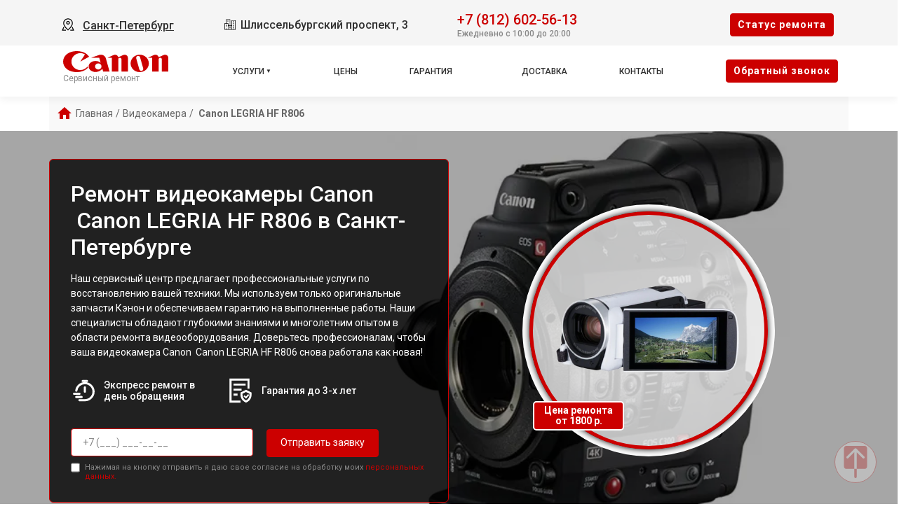

--- FILE ---
content_type: text/html; charset=UTF-8
request_url: https://spb.servicecenter-canon.ru/videokamera/canon-legria-hf-r806
body_size: 22062
content:














<!-- HEAD and HEADER -->
<!DOCTYPE html>
<html lang="ru">

<head>

  <meta name="robots" content="follow, index, max-snippet:-1, max-video-preview:-1, max-image-preview:large" /><title>Ремонт видеокамеры Canon  Canon LEGRIA HF R806 в Санкт-Петербурге - с выездом на дом или офис</title><meta name='description' content='Ремонт видеокамеры Canon  Canon LEGRIA HF R806 в сервисном центре Санкт-Петербурге. Бесплатная диагностика за 30 минут. Среднее время ремонта - 2 часа. Гарантия на ремонт и запчасти до 3-х лет.' /><meta name="yandex-verification" content="9b4461c5fd127c1b" /><!-- Yandex.Metrika counter -->
<script type="text/javascript" >
   (function(m,e,t,r,i,k,a){m[i]=m[i]||function(){(m[i].a=m[i].a||[]).push(arguments)};
   m[i].l=1*new Date();k=e.createElement(t),a=e.getElementsByTagName(t)[0],k.async=1,k.src=r,a.parentNode.insertBefore(k,a)})
   (window, document, "script", "https://mc.yandex.ru/metrika/tag.js", "ym");

   ym(95901817, "init", {
        clickmap:true,
        trackLinks:true,
        accurateTrackBounce:true,
        webvisor:true
   });
</script>
<noscript><div><img src="https://mc.yandex.ru/watch/95901817" style="position:absolute; left:-9999px;" alt="" /></div></noscript>
<!-- /Yandex.Metrika counter --><link rel="preconnect" href="//api-maps.yandex.ru"><link rel="dns-prefetch" href="//api-maps.yandex.ru">
  
    <link rel="canonical" href="https://spb.servicecenter-canon.ru/videokamera/canon-legria-hf-r806" />

  
  <meta charset="utf-8">
  <meta name="viewport" content="width=device-width, initial-scale=1">

  <!-- Фавикон -->
  <link rel="icon" href="/_content/content/655a032564759-50f7b5e471acfe810a110e01fdc6c4bf.webp" type="image/x-icon">

  <!-- Meta-tags  -->
  <meta charset="UTF-8">
  <meta name="viewport" content="width=device-width, initial-scale=1.0">

  <!-- Fontawesome -->
  <link rel="stylesheet" href="https://cdnjs.cloudflare.com/ajax/libs/font-awesome/6.1.1/css/all.min.css" integrity="sha512-KfkfwYDsLkIlwQp6LFnl8zNdLGxu9YAA1QvwINks4PhcElQSvqcyVLLD9aMhXd13uQjoXtEKNosOWaZqXgel0g==" crossorigin="anonymous" referrerpolicy="no-referrer" />

  <!-- css  -->
  <link rel="stylesheet" href="/public/css/bootstrap.min.css"><link rel="stylesheet" href="/public/css/swiper.min.css"><link rel="stylesheet" href="/public/css/style.css"><link rel="stylesheet" href="/public/css/custom-style.css">

  <style>
    :root {
      --theme_color: #f5f5f5;
      --text: #303030;
      --link: #303030;
      --link_hover: #cc0000 !important;
      --color_brand: #cc0000 !important;
    }
  </style>

</head>

<body class="body">

  <!-- header -->
  
<header class="header">

        
    <div class="container-fluid px-xl-0">
        <div class="row">
            <div class="header-top col-12">
                <div class="container">
                    <div class="row">
                        <div class="col-lg-2 col-md-6 col-sm-6 col-4 data-about header-city">
                            <div class="select-city" data-modal="selectCity">
                                <svg xmlns="http://www.w3.org/2000/svg" viewBox="0 0 1024 1024" class="icon">
                                    <path fill="#000000" d="M800 416a288 288 0 10-576 0c0 118.144 94.528 272.128 288 456.576C705.472 688.128 800 534.144 800 416zM512 960C277.312 746.688 160 565.312 160 416a352 352 0 01704 0c0 149.312-117.312 330.688-352 544z" />
                                    <path fill="#000000" d="M512 448a64 64 0 100-128 64 64 0 000 128zm0 64a128 128 0 110-256 128 128 0 010 256zm345.6 192L960 960H672v-64H352v64H64l102.4-256h691.2zm-68.928 0H235.328l-76.8 192h706.944l-76.8-192z" />
                                </svg>
                                <div class="hover" data-modal="4">Санкт-Петербург</div>
                            </div>
                        </div>
                        <div class="col-lg-4 col-md-6 col-sm-6 col-8 data-about address">
                            <span class="city-address">
                                <svg xmlns="http://www.w3.org/2000/svg" xmlns:xlink="http://www.w3.org/1999/xlink" fill="#000000" width="800px" height="800px" viewBox="0 0 50 50">
                                    <path d="M10 4L10 20L2.9941406 20L3.1464844 46L17.046875 46L19.046875 46L33 46L47 46L47 8L31 8L31 9L31 28L25.996094 28L25.996094 4.0078125L10 4 z M 12 6L23.996094 6.0078125L23.996094 28L19.013672 28L18.998047 20L18 20L12 20L12 6 z M 15 8L15 10L17 10L17 8L15 8 z M 19.039062 8L19.039062 10L21 10L21 8L19.039062 8 z M 33 10L45 10L45 44L39.960938 44L39.960938 40L38 40L38 44L33 44L33 28L33 10 z M 15 12L15 14L17 14L17 12L15 12 z M 19 12L19 14L21 14L21 12L19 12 z M 36 12.003906L36 14L38 14L38 12.003906L36 12.003906 z M 40.019531 12.007812L40.019531 14.021484L41.980469 14.021484L41.980469 12.007812L40.019531 12.007812 z M 36 16.015625L36 18L38 18L38 16.015625L36 16.015625 z M 40.019531 16.015625L40.019531 18L41.980469 18L41.980469 16.015625L40.019531 16.015625 z M 36 20L36 22L38 22L38 20L36 20 z M 40 20L40 22L41.980469 22L41.980469 20L40 20 z M 5.0058594 22L17.001953 22L17.013672 28L16.998047 28L17.041016 44L11.980469 44L11.980469 40L10.019531 40L10.019531 44L5.1347656 44L5.0058594 22 z M 8 24L8 26.015625L10.039062 26.015625L10.039062 24L8 24 z M 12.039062 24L12.039062 26.015625L14 26.015625L14 24L12.039062 24 z M 36 24.007812L36 25.998047L38 25.998047L38 24.007812L36 24.007812 z M 40 24.007812L40 25.998047L41.980469 25.998047L41.980469 24.007812L40 24.007812 z M 8 27.984375L8 30L10.039062 30L10.039062 27.984375L8 27.984375 z M 12.039062 27.984375L12.039062 30L14 30L14 27.984375L12.039062 27.984375 z M 36 27.992188L36 30.007812L38 30.007812L38 27.992188L36 27.992188 z M 40.019531 27.992188L40.019531 30.007812L41.980469 30.007812L41.980469 27.992188L40.019531 27.992188 z M 19.017578 30L31 30L31 44L26 44L26 40L24 40L24 44L19.042969 44L19.017578 30 z M 8 32L8 34.015625L10.039062 34.015625L10.039062 32L8 32 z M 12.039062 32L12.039062 34.015625L14 34.015625L14 32L12.039062 32 z M 22 32L22 34.015625L24 34.015625L24 32L22 32 z M 26 32L26 34.015625L28 34.015625L28 32L26 32 z M 36 32L36 34.015625L38 34.015625L38 32L36 32 z M 40.019531 32L40.019531 34.015625L41.980469 34.015625L41.980469 32L40.019531 32 z M 22 35.984375L22 38L24 38L24 35.984375L22 35.984375 z M 26 35.984375L26 38L28 38L28 35.984375L26 35.984375 z M 36 35.984375L36 38L38 38L38 35.984375L36 35.984375 z M 40.019531 35.984375L40.019531 38L41.980469 38L41.980469 35.984375L40.019531 35.984375 z" />
                                </svg>
                                Шлиссельбургский проспект, 3                            </span>
                            <!-- <span class="week-worktime">Ежедневно с 10:00 до 20:00</span> -->
                        </div>

                        <div class="col-lg-4 col-md-8 col-sm-8 col-10 data-about head-phone">
                            <div class="">
                                <div class="head-box-phone">
                                    <svg xmlns="http://www.w3.org/2000/svg" viewBox="0 0 24 24" fill="none">
                                        <path fill-rule="evenodd" clip-rule="evenodd" d="M5.73268 2.043C6.95002 0.832583 8.95439 1.04804 9.9737 2.40962L11.2347 4.09402C12.0641 5.20191 11.9909 6.75032 11.0064 7.72923L10.7676 7.96665C10.7572 7.99694 10.7319 8.09215 10.76 8.2731C10.8232 8.6806 11.1635 9.545 12.592 10.9654C14.02 12.3853 14.8905 12.7253 15.3038 12.7887C15.4911 12.8174 15.5891 12.7906 15.6194 12.78L16.0274 12.3743C16.9026 11.5041 18.2475 11.3414 19.3311 11.9305L21.2416 12.9691C22.8775 13.8584 23.2909 16.0821 21.9505 17.4148L20.53 18.8273C20.0824 19.2723 19.4805 19.6434 18.7459 19.7119C16.9369 19.8806 12.7187 19.6654 8.28659 15.2584C4.14868 11.144 3.35462 7.556 3.25415 5.78817L4.00294 5.74562L3.25415 5.78817C3.20335 4.89426 3.62576 4.13796 4.16308 3.60369L5.73268 2.043ZM8.77291 3.30856C8.26628 2.63182 7.322 2.57801 6.79032 3.10668L5.22072 4.66737C4.8908 4.99542 4.73206 5.35695 4.75173 5.70307C4.83156 7.10766 5.47286 10.3453 9.34423 14.1947C13.4057 18.2331 17.1569 18.3536 18.6067 18.2184C18.9029 18.1908 19.1975 18.0369 19.4724 17.7636L20.8929 16.3511C21.4704 15.777 21.343 14.7315 20.5252 14.2869L18.6147 13.2484C18.0871 12.9616 17.469 13.0562 17.085 13.438L16.6296 13.8909L16.1008 13.359C16.6296 13.8909 16.6289 13.8916 16.6282 13.8923L16.6267 13.8937L16.6236 13.8967L16.6171 13.903L16.6025 13.9166C16.592 13.9262 16.5799 13.9367 16.5664 13.948C16.5392 13.9705 16.5058 13.9959 16.4659 14.0227C16.3858 14.0763 16.2801 14.1347 16.1472 14.1841C15.8764 14.285 15.5192 14.3392 15.0764 14.2713C14.2096 14.1384 13.0614 13.5474 11.5344 12.0291C10.0079 10.5113 9.41194 9.36834 9.2777 8.50306C9.20906 8.06061 9.26381 7.70331 9.36594 7.43225C9.41599 7.29941 9.47497 7.19378 9.5291 7.11389C9.5561 7.07405 9.58179 7.04074 9.60446 7.01368C9.6158 7.00015 9.6264 6.98817 9.63604 6.9777L9.64977 6.96312L9.65606 6.95666L9.65905 6.95363L9.66051 6.95217C9.66122 6.95146 9.66194 6.95075 10.1908 7.48258L9.66194 6.95075L9.94875 6.66556C10.3774 6.23939 10.4374 5.53194 10.0339 4.99297L8.77291 3.30856Z" fill="#1C274C" />
                                    </svg>
                                    <a href="tel:+78126025613">+7 (812) 602-56-13</a>
                                </div>
                                <span class="text-pc-phone" style="position: relative; top: 0px;">Ежедневно с 10:00 до 20:00</span>                            </div>

                            
                            
                        </div>
                        <div class="col-lg-2 col-md-4 col-sm-4 col-2 data-about head-box-btn">
                            <button class="btn btn-style mobile-none" data-modal="2">Cтатус ремонта</button>
                            <button class="menu-hamburger pc-none"><span></span><span></span><span></span></button>
                        </div>
                    </div>
                </div>
            </div>
            <div class="header-bottom col-12">
                <div class="container">
                    <div class="row">
                        <div class="col-lg-2">
                            <div class="logo">
                                <a href="/">
                                    <img src="/_content/content/655a07fb5b5d6-17fa046caef7fc949da4fc55bbe51897.svg" alt="Логотип Canon">

                                                                            <span>Сервисный ремонт</span>
                                    
                                </a>
                            </div>
                        </div>
                        <div class="col-lg-8">
                            <ul class="head-menu">

                                <!-- вызов устрйоства/модели -->
                                
                                    <li class="drop-down">
                                        <a href="#">Услуги</a>
                                        <div class="support-menu">
                                            <ul class="">

                                                                                                                                                            <li class="li_parent-1">
                                                            
                                                            <a href="/videokamera">Ремонт видеокамеры</a>

                                                                                                                                                                                                <div class="dropMneuModels">
                                                                        <ul>
                                                                                                                                                                                                                                                                                                                            <li><a href="/videokamera/xa50">XA50</a></li>
                                                                                                                                                                                                                                                                                                                                                                                                                <li><a href="/videokamera/xa11">XA11</a></li>
                                                                                                                                                                                                                                                                                                                                                                                                                <li><a href="/videokamera/legria-hf-r806">LEGRIA HF R806</a></li>
                                                                                                                                                                                                                                                                                                                                                                                                                <li><a href="/videokamera/legria-gx10">LEGRIA GX10</a></li>
                                                                                                                                                                                                                                                                                                                                                                                                                <li><a href="/videokamera/xc10">XC10</a></li>
                                                                                                                                                                                                                                                                                                                                                                                                                <li><a href="/videokamera/legria-hf-r88">LEGRIA HF R88</a></li>
                                                                                                                                                                                                                                                                                                                                                                                                                <li><a href="/videokamera/legria-hf-r86">LEGRIA HF R86</a></li>
                                                                                                                                                                                                                                                                                                                                                                                                                <li><a href="/videokamera/legria-hf-g40">LEGRIA HF G40</a></li>
                                                                                                                                                                                                                                                                                                                                                                                                                <li><a href="/videokamera/legria-hf-r76">LEGRIA HF R76</a></li>
                                                                                                                                                                                                                                                                                                                                                                                                                <li><a href="/videokamera/legria-hf-r78">LEGRIA HF R78</a></li>
                                                                                                                                                                                                                                                                                                                                                                                                                <li><a href="/videokamera/legria-hf-r77">LEGRIA HF R77</a></li>
                                                                                                                                                                                                                                                                                                                                                                                                                <li><a href="/videokamera/eos-c500">EOS C500</a></li>
                                                                                                                                                                                                                                                                                                                                                                                                                <li><a href="/videokamera/xf200">XF200</a></li>
                                                                                                                                                                                                                                                                                                                                                                                                                <li><a href="/videokamera/legria-hf-r68">LEGRIA HF R68</a></li>
                                                                                                                                                                                                                                                                                                                                                                                                                <li><a href="/videokamera/legria-hf-r66">LEGRIA HF R66</a></li>
                                                                                                                                                                                                                                                                                                                                                                                                                <li><a href="/videokamera/legria-hf-r606">LEGRIA HF R606</a></li>
                                                                                                                                                                                                                                                                                                                                                                                                                <li><a href="/videokamera/vixia-hf-r20">VIXIA HF R20</a></li>
                                                                                                                                                                                                                                                                                                                                                                                                                <li><a href="/videokamera/vixia-hf-m500">Vixia HF M500</a></li>
                                                                                                                                                                                                                                                                                                                                                                                                                <li><a href="/videokamera/vixia-hf-r40">VIXIA HF R40</a></li>
                                                                                                                                                                                                                                                                                                                                                                                                                <li><a href="/videokamera/legria-hf-r56">LEGRIA HF R56</a></li>
                                                                                                                                                                                                                                                                                                                                                                                                                                                                                                                                                                                                                                                                                                                                                                                                                                                                                                                                                                                                                                                                                                                                                                                                                                                                                                                                                                                                                                                                                                                                                                                                                                                                                                                                                                                                                                                                                                                                                                                                                                                                                                                                                                                                                                                                                                                                                                                                                                                                                                                                                                                                                                                                                                                                                                                                                                                                                                                                                                                                                                                                                                                                                                                                                                                                                                                                                                                                                                                                                                                                                                                                                                                                                                                                                                                                                                                                                                                                                                                                                                                                                                                                                                                                                                                                                                                                                                                                                                                                                                                                                                                                                                                                                                                                                                                                                                                                                                                                                                                                                                                                                                                                                                                                                                                                                                                                                                                                                                                                                                                                                                                                                                                                                                                                                                                                                                                                                                                                                                                                                                                                                                                                                                                                                                                                                                                                                                                                                                                                                                                                                                                                                                                                                                                                                                                                                                                                                                                                                                                                                                                                                                                                                                                                                                                                                                                                                                                                                                                                                                                                                                                                                                                                                                                                                                                                                                                                                                                                                                                                                                                                                                                                                                                                                                                                                                                                                                                                                                                                                                                                                                                                                                                                                                                                                                                                                                                                                                                                                                                                                                                                                                                                                                                                                                                                                                                                                                                                                                                                                                                                                                                                                                                                                                                                                                                                                                                                                                                                                                                                                                                                                                                                                                                                                                                                                                                                                                                                                                                                                                                                                                                                                                                                                                                                                                                                                                                                                                                                                                                                                                                                                                                                                                                                                                                                                                                                                                                                                                                                                                                                                                                                                                                                                                                                                                                                                                                                                                                                                                                                                                                                                                                                                                                                                                                                                                                                                                                                                                                                                                                                                                                                                                                                                                                                                                                                                                                                                                                                                                                                                                                                                                                                                                                                                                                                                                                                                                                                                                                                                                                                                                                                                                                                                                                                                                                                                                                                                                                                                                                                                                                                                                                                                                                                                                                                                                                                                                                                                                                                                                                                                                                                                                                                                                                                                                                                                                                                                                                                                                                                                                                                                                                                                                                                                                                                                                                                                                                                                                                                                                                                                                                                                                                                                                                                                                                                                                                                                                                                                                                                                                                                                                                                                                                                                                                                                                                                                                                                                                                                                                                                                                                                                                                                                                                                                                                                                                                                                                                                                                                                                                                                                                                                                                                                                                                                                                                                                                                                                                                                                                                                                                                                                                                                                                                                                                                                                                                                                                                                                                                                                                                                                                                                                                                                                                                                                                                                                                                                                                                                                                                                                                                                                                                                                                                                                                                                                                                                                                                                                                                                                                                                                                                                                                                                                                                                                                                                                                                                                                                                                                                                                                                                                                                                                                                                                                                                                                                                                                                                                                                                                                                                                                                                                                                                                                                                                                                                                                                                                                                                                                                                                                                                                                                                                                                                                                                                                                                                                                                                                                                                                                                                                                                                                                                                                                                                                                                                                                                                                                                                                                                                                                                                                                                                                                                                                                                                                                                                                                                                                                                                                                                                                                                                                                                                                                                                                                                                                                                                                                                                                                                                                                                                                                                                                                                                                                                                                                                                                                                                                                                                                                                                                                                                                                                </ul>

                                                                                                                                                    <div class="link__type">
                                                                                <a class="" href="/videokamera">ещё</a>
                                                                            </div>
                                                                        
                                                                    </div>
                                                                                                                            
                                                        </li>
                                                    
                                                                                                                                                            <li class="li_parent-1">
                                                            
                                                            <a href="/mfu">Ремонт МФУ</a>

                                                                                                                                                                                                <div class="dropMneuModels">
                                                                        <ul>
                                                                                                                                                                                                                                                                                                                            <li><a href="/mfu/pixma-ts8340">Pixma TS8340</a></li>
                                                                                                                                                                                                                                                                                                                                                                                                                <li><a href="/mfu/pixma-ts6340">Pixma TS6340</a></li>
                                                                                                                                                                                                                                                                                                                                                                                                                <li><a href="/mfu/pixma-ts5040">Pixma TS5040</a></li>
                                                                                                                                                                                                                                                                                                                                                                                                                <li><a href="/mfu/pixma-ts3340">Pixma TS3340</a></li>
                                                                                                                                                                                                                                                                                                                                                                                                                <li><a href="/mfu/pixma-tr8540">Pixma TR8540</a></li>
                                                                                                                                                                                                                                                                                                                                                                                                                <li><a href="/mfu/pixma-mg3640s-black">Pixma MG3640S Black</a></li>
                                                                                                                                                                                                                                                                                                                                                                                                                <li><a href="/mfu/pixma-mg2545s">Pixma MG2545S</a></li>
                                                                                                                                                                                                                                                                                                                                                                                                                <li><a href="/mfu/pixma-g3411">PIXMA G3411</a></li>
                                                                                                                                                                                                                                                                                                                                                                                                                <li><a href="/mfu/pixma-g2415">PIXMA G2415</a></li>
                                                                                                                                                                                                                                                                                                                                                                                                                <li><a href="/mfu/742642--i-sensys-mf3010">i-SENSYS MF3010</a></li>
                                                                                                                                                                                                                                                                                                                                                                                                                <li><a href="/mfu/i-sensys-mf237w">i-SENSYS MF237w</a></li>
                                                                                                                                                                                                                                                                                                                                                                                                                <li><a href="/mfu/i-sensys-mf631cn">i-SENSYS MF631Cn</a></li>
                                                                                                                                                                                                                                                                                                                                                                                                                <li><a href="/mfu/i-sensys-mf732cdw">i-SENSYS MF732Cdw</a></li>
                                                                                                                                                                                                                                                                                                                                                                                                                <li><a href="/mfu/imagerunner-1435">imageRUNNER 1435</a></li>
                                                                                                                                                                                                                                                                                                                                                                                                                <li><a href="/mfu/i-sensys-mf512x">i-SENSYS MF512x</a></li>
                                                                                                                                                                                                                                                                                                                                                                                                                <li><a href="/mfu/i-sensys-mf411dw">i-SENSYS MF411dw</a></li>
                                                                                                                                                                                                                                                                                                                                                                                                                <li><a href="/mfu/i-sensys-mf418x">i-SENSYS MF418x</a></li>
                                                                                                                                                                                                                                                                                                                                                                                                                <li><a href="/mfu/i-sensys-mf623cn">i-SENSYS MF623Cn</a></li>
                                                                                                                                                                                                                                                                                                                                                                                                                <li><a href="/mfu/imagerunner-1435i">imageRUNNER 1435i</a></li>
                                                                                                                                                                                                                                                                                                                                                                                                                <li><a href="/mfu/i-sensys-mf211">i-SENSYS MF211</a></li>
                                                                                                                                                                                                                                                                                                                                                                                                                                                                                                                                                                                                                                                                                                                                                                                                                                                                                                                                                                                                                                                                                                                                                                                                                                                                                                                                                                                                                                                                                                                                                                                                                                                                                                                                                                                                                                                                                                                                                                                                                                                                                                                                                                                                                                                                                                                                                                                                                                                                                                                                                                                                                                                                                                                                                                                                                                                                                                                                                                                                                                                                                                                                                                                                                                                                                                                                                                                                                                                                                                                                                                                                                                                                                                                                                                                                                                                                                                                                                                                                                                                                                                                                                                                                                                                                                                                                                                                                                                                                                                                                                                                                                                                                                                                                                                                                                                                                                                                                                                                                                                                                                                                                                                                                                                                                                                                                                                                                                                                                                                                                                                                                                                                                                                                                                                                                                                                                                                                                                                                                                                                                                                                                                                                                                                                                                                                                                                                                                                                                                                                                                                                                                                                                                                                                                                                                                                                                                                                                                                                                                                                                                                                                                                                                                                                                                                                                                                                                                                                                                                                                                                                                                                                                                                                                                                                                                                                                                                                                                                                                                                                                                                                                                                                                                                                                                                                                                                                                                                                                                                                                                                                                                                                                                                                                                                                                                                                                                                                                                                                                                                                                                                                                                                                                                                                                                                                                                                                                                                                                                                                                                                                                                                                                                                                                                                                                                                                                                                                                                                                                                                                                                                                                                                                                                                                                                                                                                                                                                                                                                                                                                                                                                                                                                                                                                                                                                                                                                                                                                                                                                                                                                                                                                                                                                                                                                                                                                                                </ul>

                                                                                                                                                    <div class="link__type">
                                                                                <a class="" href="/mfu">ещё</a>
                                                                            </div>
                                                                        
                                                                    </div>
                                                                                                                            
                                                        </li>
                                                    
                                                                                                                                                            <li class="li_parent-1">
                                                            
                                                            <a href="/obektiv">Ремонт объектива</a>

                                                                                                                                                                                                <div class="dropMneuModels">
                                                                        <ul>
                                                                                                                                                                                                                                                                                                                            <li><a href="/obektiv/rf-85mm-f1-2l-usm">RF 85mm F1.2L USM</a></li>
                                                                                                                                                                                                                                                                                                                                                                                                                <li><a href="/obektiv/rf-50mm-f1-2l-usm">RF 50mm F1.2L USM</a></li>
                                                                                                                                                                                                                                                                                                                                                                                                                <li><a href="/obektiv/rf-35mm-f1-8-macro-is-stm">RF 35mm F1.8 Macro IS STM</a></li>
                                                                                                                                                                                                                                                                                                                                                                                                                <li><a href="/obektiv/ef-s-35mm-f2-8-macro-is-stm">EF-S 35mm F2.8 Macro IS STM</a></li>
                                                                                                                                                                                                                                                                                                                                                                                                                <li><a href="/obektiv/ef-s-24mm-f2-8-stm">EF-S 24mm F2.8 STM</a></li>
                                                                                                                                                                                                                                                                                                                                                                                                                <li><a href="/obektiv/ef-s-17-55mm-f2-8-is-usm">EF-S 17-55mm F2.8 IS USM</a></li>
                                                                                                                                                                                                                                                                                                                                                                                                                <li><a href="/obektiv/ef-s-10-18mm-f4-5-5-6-is-stm">EF-S 10-18mm F4.5-5.6 IS STM</a></li>
                                                                                                                                                                                                                                                                                                                                                                                                                <li><a href="/obektiv/ef-m-55-200mm-f4-5-6-3-is-stm">EF-M 55-200mm F4.5-6.3 IS STM</a></li>
                                                                                                                                                                                                                                                                                                                                                                                                                <li><a href="/obektiv/ef-85mm-f1-8-usm">EF 85mm F1.8 USM</a></li>
                                                                                                                                                                                                                                                                                                                                                                                                                <li><a href="/obektiv/ef-75-300mm-f4-5-6-iii-usm">EF 75-300mm F4-5.6 III USM</a></li>
                                                                                                                                                                                                                                                                                                                                                                                                                <li><a href="/obektiv/ef-50mm-f1-8-stm">EF 50mm F1.8 STM</a></li>
                                                                                                                                                                                                                                                                                                                                                                                                                <li><a href="/obektiv/ef-50mm-f1-4-usm">EF 50mm F1.4 USM</a></li>
                                                                                                                                                                                                                                                                                                                                                                                                                <li><a href="/obektiv/ef-35mm-f2-0-is-usm">EF 35mm F2.0 IS USM</a></li>
                                                                                                                                                                                                                                                                                                                                                                                                                <li><a href="/obektiv/ef-17-40mm-f4-0-l-usm">EF 17-40mm F4.0 L USM</a></li>
                                                                                                                                                                                                                                                                                                                                                                                                                <li><a href="/obektiv/ef-100-400mm-f4-5-5-6-l-is-ii-usm">EF 100-400mm F4.5?5.6 L IS II USM</a></li>
                                                                                                                                                                                                                                                                                                                                                                                                                <li><a href="/obektiv/ef-m-28mm-f-3-5-macro-is-stm">EF-M 28mm f/3.5 Macro IS STM</a></li>
                                                                                                                                                                                                                                                                                                                                                                                                                <li><a href="/obektiv/cn-e20mm-t1-5-l-f">CN-E20mm T1.5 L F</a></li>
                                                                                                                                                                                                                                                                                                                                                                                                                <li><a href="/obektiv/ef-35mm-f-1-4l-ii-usm">EF 35mm f/1.4L II USM</a></li>
                                                                                                                                                                                                                                                                                                                                                                                                                <li><a href="/obektiv/ef-24-105mm-f-4l-is-ii-usm">EF 24-105mm f/4L IS II USM</a></li>
                                                                                                                                                                                                                                                                                                                                                                                                                <li><a href="/obektiv/ef-16-35mm-f-2-8l-iii-usm">EF 16-35mm f/2.8L III USM</a></li>
                                                                                                                                                                                                                                                                                                                                                                                                                                                                                                                                                                                                                                                                                                                                                                                                                                                                                                                                                                                                                                                                                                                                                                                                                                                                                                                                                                                                                                                                                                                                                                                                                                                                                                                                                                                                                                                                                                                                                                                                                                                                                                                                                                                                                                                                                                                                                                                                                                                                                                                                                                                                                                                                                                                                                                                                                                                                                                                                                                                                                                                                                                                                                                                                                                                                                                                                                                                                                                                                                                                                                                                                                                                                                                                                                                                                                                                                                                                                                                                                                                                                                                                                                                                                                                                                                                                                                                                                                                                                                                                                                                                                                                                                                                                                                                                                                                                                                                                                                                                                                                                                                                                                                                                                                                                                                                                                                                                                                                                                                                                                                                                                                                                                                                                                                                                                                                                                                                                                                                                                                                                                                                                                                                                                                                                                                                                                                                                                                                                                                                                                                                                                                                                                                                                                                                                                                                                                                                                                                                                                                                                                                                                                                                                                                                                                                                                                                                                                                                                                                                                                                                                                                                                                                                                                                                                                                                                                                                                                                                                                                                                                                                                                                                                                                                                                                                                                                                                                                                                                                                                                                                                                                                                                                                                                                                                                                                                                                                                                                                                                                                                                                                                                                                                                                                                                                                                                                                                                                                                                                                                                                                                                                                                                                                                                                                                                                                                                                                                                                                                                                                                                                                                                                                                                                                                                                                                                                                                                                                                                                                                                                                                                                                                                                                                                                                                                                                                                                                                                                                                                                                                                                                                                                                                                                                                                                                                                                                                                                                                                                                                                                                                                                                                                                                                                                                                                                                                                                                                                                                                                                                                                                                                                                                                                                                                                                                                                                                                                                                                                                                                                                                                                                                                                                                                                                                                                                                                                                                                                                                                                                                                                                                                                                                                                                                                                                                                                                                                                                                                                                                                                                                                                                                                                                                                                                                                                                                                                                                                                                                                                                                                                                                                                                                                                                                                                                                                                                                                                                                                                                                                                                                                                                                                                                                                                                                                                                                                                                                                                                                                                                                                                                                                                                                                                                                                                                                                                                                                                                                                                                                                                                                                                                                                                                                                                                                                                                                                                                                                                                                                                                                                                                                                                                                                                                                                                                                                                                                                                                                                                                                                                                                                                                                                                                                                                                                                                                                                                                                                                                                                                                                                                                                                                                                                                                                                                                                                                                                                                                                                                                                                                                                                                                                                                                                                                                                                                                                                                                                                                                                                                                                                                                                                                                                                                                                                                                                                                                                                                                                                                                                                                                                                                                                                                                                                                                                                                                                                                                                                                                                                                                                                                                                                                                                                                                                                                                                                                                                                                                                                                                                                                                                                                                                                                                                                                                                                                                                                                                                                                                                                                                                                                                                                                                                                                                                                                                                                                                                                                                                                                                                                                                                                                                                                                                                                                                                                                                                                                                                                                                                                                                                                                                                                                                                                                                                                                                                                                                                                                                                                                                                                                                                                                                                                                                                                                                                                                                                                                                                                                                                                                                                                                                                                                                                                                                                                                                                                                                                                                                                                                                                                                                                                                                                                                                                                                                                                                                                                                                                                                                                                                                                                                                                                                                                                                                                                                                                                                                                                                                                                                                                                                                                                                                                                                                                                                                                                                                                                                                                                                                                                                                                                                                                                                                                                                                                                                                                                                                                                                                                                                                                                                                                                                                                                                                                                                                                                                                                                                                                                                                                                                                                                                                                                                                                                                                                                                                                                                                                                            </ul>

                                                                                                                                                    <div class="link__type">
                                                                                <a class="" href="/obektiv">ещё</a>
                                                                            </div>
                                                                        
                                                                    </div>
                                                                                                                            
                                                        </li>
                                                    
                                                                                                                                                            <li class="li_parent-1">
                                                            
                                                            <a href="/plotter">Ремонт плоттера</a>

                                                                                                                                                                                                <div class="dropMneuModels">
                                                                        <ul>
                                                                                                                                                                                                                                                                                                                            <li><a href="/plotter/imageprograf-ipf-pro-6000s">imagePROGRAF iPF PRO-6000S</a></li>
                                                                                                                                                                                                                                                                                                                                                                                                                <li><a href="/plotter/imageprograf-ipf-pro-4000s">imagePROGRAF iPF PRO-4000S</a></li>
                                                                                                                                                                                                                                                                                                                                                                                                                <li><a href="/plotter/imageprograf-ipf-pro-4000">imagePROGRAF iPF PRO-4000</a></li>
                                                                                                                                                                                                                                                                                                                                                                                                                <li><a href="/plotter/imageprograf-ipf-pro-1000">imagePROGRAF iPF PRO-1000</a></li>
                                                                                                                                                                                                                                                                                                                                                                                                                <li><a href="/plotter/imageprograf-ipf-pro-6100s">imagePROGRAF iPF PRO-6100S</a></li>
                                                                                                                                                                                                                                                                                                                                                                                                                <li><a href="/plotter/imageprograf-ipf-pro-6100">imagePROGRAF iPF PRO-6100</a></li>
                                                                                                                                                                                                                                                                                                                                                                                                                <li><a href="/plotter/imageprograf-ipf-pro-6000">imagePROGRAF iPF PRO-6000</a></li>
                                                                                                                                                                                                                                                                                                                                                                                                                <li><a href="/plotter/imageprograf-ipf-pro-4100s">imagePROGRAF iPF PRO-4100S</a></li>
                                                                                                                                                                                                                                                                                                                                                                                                                <li><a href="/plotter/imageprograf-ipf-pro-4100">imagePROGRAF iPF PRO-4100</a></li>
                                                                                                                                                                                                                                                                                                                                                                                                                <li><a href="/plotter/imageprograf-ipf-pro-2100">imagePROGRAF iPF PRO-2100</a></li>
                                                                                                                                                                                                                                                                                                                                                                                                                <li><a href="/plotter/colorwave-9000">ColorWave 9000</a></li>
                                                                                                                                                                                                                                                                                                                                                                                                                <li><a href="/plotter/imageprograf-ta-20">imagePROGRAF TA-20</a></li>
                                                                                                                                                                                                                                                                                                                                                                                                                <li><a href="/plotter/imageprograf-tz-30000">imagePROGRAF TZ-30000</a></li>
                                                                                                                                                                                                                                                                                                                                                                                                                <li><a href="/plotter/imageprograf-tx-4100">imagePROGRAF TX-4100</a></li>
                                                                                                                                                                                                                                                                                                                                                                                                                <li><a href="/plotter/imageprograf-tx-4000">imagePROGRAF TX-4000</a></li>
                                                                                                                                                                                                                                                                                                                                                                                                                <li><a href="/plotter/imageprograf-tx-3100">imagePROGRAF TX-3100</a></li>
                                                                                                                                                                                                                                                                                                                                                                                                                <li><a href="/plotter/imageprograf-tx-3000">imagePROGRAF TX-3000</a></li>
                                                                                                                                                                                                                                                                                                                                                                                                                <li><a href="/plotter/imageprograf-tx-2100">imagePROGRAF TX-2100</a></li>
                                                                                                                                                                                                                                                                                                                                                                                                                <li><a href="/plotter/imageprograf-pro-6100s">imagePROGRAF PRO-6100S</a></li>
                                                                                                                                                                                                                                                                                                                                                                                                                <li><a href="/plotter/imageprograf-pro-6100">imagePROGRAF PRO-6100</a></li>
                                                                                                                                                                                                                                                                                                                                                                                                                                                                                                                                                                                                                                                                                                                                                                                                                                                                                                                                                                                                                                                                                                                                                                                                                                                                                                                                                                                                                                                                                                                                                                                                                                                                                                                                                                                                                                                                                                                                                                                                                                                                                                                                                                                                                                                                                                                                                                                                                                                                                                                                                                                                                                                                                                                                                                                                                                                                                                                                                                                                                                                                                                                                                                                                                                                                                                                                                                                                                                                                                                                                                                                                                                                                                                                                                                                                                                                                                                                                                                                                                                                                                                                                                                                                                                                                                                                                                                                                                                                                                                                                                                                                                                                                                                                                                                                                                                                                                                                                                                                                                                                                                                                                                                                                                                                                                                                                                                                                                                                                                                                                                                                                                                                                                                                                                                                                                                                                                                                                                                                                                                                                                                                                                                                                                                                                                                                                                                                                                                                                                                                                                                                                                                                                                                                                                                                                                                                                                                                                                                                                                                                                                                                                                                                                                                                                                                                                                                                                                                                                                                                                                                                                                                                                                                                                                                                                                                                                                                                                                                                                                                                                                                                                                                                                                                                                                                                                                                                                                                                                                                                                                                                                                                                                                                                                                                                                                                                                                                                                                                                                                                                                                                                                                                                                                                                                                                                                                                                                                                                                                                                                                                                                                                                                                                                                                                                                                                                                                                                                                                                                                                                                                                                                                                                                                                                                                                                                                                                                                                                                                                                                                                                                                                                                                                                                                                                                                                                                                                                                                                                                                                                                                                                                                                                                                                                                                                                                                                                                                                                                                                                                                                                                                                                                                                                                                                                                                                                                                                                                                                                                                                                                                                                                                                                                                                                                                                                                                                                                                                                                                                                                                                                                                                                                                                                                                                                                                                                                                                                                                                                                                                                                                                                                                                                                                                                                                                                                                                                                                                                                                                                                                                                                                                                                                                                                                                                                                                                                                                                                                                                                                                                                                                                                                                                                                                                                                                                                                                                                                                                                                                                                                                                                                                                                                                                                                                                                                                                                                                                                                                                                                                                                                                                                                                                                                                                                                                                                                                                                                                                                                                                                                                                                                                                                                                                                                                                                                                                                                                                                                                                                                                                                                                                                                                                                                                                                                                                                                                                                                                                                                                                                                                                                                                                                                                                                                                                                                                                                                                                                                                                                                                                                                                                                                                                                                                                                                                                                                                                                                                                                                                                                                                                                                                                                                                                                                                                                                                                                                                                                                                                                                                                                                                                                                                                                                                                                                                                                                                                                                                                                                                                                                                                                                                                                                                                                                                                                                                                                                                                                                                                                                                                                                                                                                                                                                                                                                                                                                                                                                                                                                                                                                                                                                                                                                                                                                                                                                                                                                                                                                                                    </ul>

                                                                                                                                                    <div class="link__type">
                                                                                <a class="" href="/plotter">ещё</a>
                                                                            </div>
                                                                        
                                                                    </div>
                                                                                                                            
                                                        </li>
                                                    
                                                                                                                                                            <li class="li_parent-1">
                                                            
                                                            <a href="/printer">Ремонт принтера</a>

                                                                                                                                                                                                <div class="dropMneuModels">
                                                                        <ul>
                                                                                                                                                                                                                                                                                                                            <li><a href="/printer/i-sensys-lbp3310">i-SENSYS LBP3310</a></li>
                                                                                                                                                                                                                                                                                                                                                                                                                <li><a href="/printer/pixma-ts704">PIXMA TS704</a></li>
                                                                                                                                                                                                                                                                                                                                                                                                                <li><a href="/printer/pixma-ts304">PIXMA TS304</a></li>
                                                                                                                                                                                                                                                                                                                                                                                                                <li><a href="/printer/pixma-ix6840">PIXMA iX6840</a></li>
                                                                                                                                                                                                                                                                                                                                                                                                                <li><a href="/printer/pixma-gm2040">PIXMA GM2040</a></li>
                                                                                                                                                                                                                                                                                                                                                                                                                <li><a href="/printer/pixma-g5040">Pixma G5040</a></li>
                                                                                                                                                                                                                                                                                                                                                                                                                <li><a href="/printer/pixma-g1416">PIXMA G1416</a></li>
                                                                                                                                                                                                                                                                                                                                                                                                                <li><a href="/printer/732734--i-sensys-mf631cn">i-SENSYS MF631Cn</a></li>
                                                                                                                                                                                                                                                                                                                                                                                                                <li><a href="/printer/732733--i-sensys-mf732cdw">i-SENSYS MF732Cdw</a></li>
                                                                                                                                                                                                                                                                                                                                                                                                                <li><a href="/printer/732732--imagerunner-1435">imageRUNNER 1435</a></li>
                                                                                                                                                                                                                                                                                                                                                                                                                <li><a href="/printer/732731--i-sensys-mf512x">i-SENSYS MF512x</a></li>
                                                                                                                                                                                                                                                                                                                                                                                                                <li><a href="/printer/732730--i-sensys-mf411dw">i-SENSYS MF411dw</a></li>
                                                                                                                                                                                                                                                                                                                                                                                                                <li><a href="/printer/732729--i-sensys-mf418x">i-SENSYS MF418x</a></li>
                                                                                                                                                                                                                                                                                                                                                                                                                <li><a href="/printer/732728--i-sensys-mf623cn">i-SENSYS MF623Cn</a></li>
                                                                                                                                                                                                                                                                                                                                                                                                                <li><a href="/printer/732727--imagerunner-1435i">imageRUNNER 1435i</a></li>
                                                                                                                                                                                                                                                                                                                                                                                                                <li><a href="/printer/732726--i-sensys-mf211">i-SENSYS MF211</a></li>
                                                                                                                                                                                                                                                                                                                                                                                                                <li><a href="/printer/732725--i-sensys-mf212w">i-SENSYS MF212w</a></li>
                                                                                                                                                                                                                                                                                                                                                                                                                <li><a href="/printer/732724--imagerunner-2202">imageRUNNER 2202</a></li>
                                                                                                                                                                                                                                                                                                                                                                                                                <li><a href="/printer/732723--imagerunner-2202n">imageRUNNER 2202N</a></li>
                                                                                                                                                                                                                                                                                                                                                                                                                <li><a href="/printer/732722--imagerunner-1133a">imageRUNNER 1133A</a></li>
                                                                                                                                                                                                                                                                                                                                                                                                                                                                                                                                                                                                                                                                                                                                                                                                                                                                                                                                                                                                                                                                                                                                                                                                                                                                                                                                                                                                                                                                                                                                                                                                                                                                                                                                                                                                                                                                                                                                                                                                                                                                                                                                                                                                                                                                                                                                                                                                                                                                                                                                                                                                                                                                                                                                                                                                                                                                                                                                                                                                                                                                                                                                                                                                                                                                                                                                                                                                                                                                                                                                                                                                                                                                                                                                                                                                                                                                                                                                                                                                                                                                                                                                                                                                                                                                                                                                                                                                                                                                                                                                                                                                                                                                                                                                                                                                                                                                                                                                                                                                                                                                                                                                                                                                                                                                                                                                                                                                                                                                                                                                                                                                                                                                                                                                                                                                                                                                                                                                                                                                                                                                                                                                                                                                                                                                                                                                                                                                                                                                                                                                                                                                                                                                                                                                                                                                                                                                                                                                                                                                                                                                                                                                                                                                                                                                                                                                                                                                                                                                                                                                                                                                                                                                                                                                                                                                                                                                                                                                                                                                                                                                                                                                                                                                                                                                                                                                                                                                                                                                                                                                                                                                                                                                                                                                                                                                                                                                                                                                                                                                                                                                                                                                                                                                                                                                                                                                                                                                                                                                                                                                                                                                                                                                                                                                                                                                                                                                                                                                                                                                                                                                                                                                                                                                                                                                                                                                                                                                                                                                                                                                                                                                                                            </ul>

                                                                                                                                                    <div class="link__type">
                                                                                <a class="" href="/printer">ещё</a>
                                                                            </div>
                                                                        
                                                                    </div>
                                                                                                                            
                                                        </li>
                                                    
                                                                                                                                                            <li class="li_parent-1">
                                                            
                                                            <a href="/skaner">Ремонт сканера</a>

                                                            
                                                        </li>
                                                    
                                                                                                                                                            <li class="li_parent-1">
                                                            
                                                            <a href="/fotoapparat">Ремонт фотоаппарата</a>

                                                                                                                                                                                                <div class="dropMneuModels">
                                                                        <ul>
                                                                                                                                                                                                                                                                                                                            <li><a href="/fotoapparat/eos-r3">EOS R3</a></li>
                                                                                                                                                                                                                                                                                                                                                                                                                <li><a href="/fotoapparat/eos-m200">EOS M200</a></li>
                                                                                                                                                                                                                                                                                                                                                                                                                <li><a href="/fotoapparat/eos-r10">EOS R10</a></li>
                                                                                                                                                                                                                                                                                                                                                                                                                <li><a href="/fotoapparat/eos-r8">EOS R8</a></li>
                                                                                                                                                                                                                                                                                                                                                                                                                <li><a href="/fotoapparat/eos-r7">EOS R7</a></li>
                                                                                                                                                                                                                                                                                                                                                                                                                <li><a href="/fotoapparat/eos-r50">EOS R50</a></li>
                                                                                                                                                                                                                                                                                                                                                                                                                <li><a href="/fotoapparat/eos-r100">EOS R100</a></li>
                                                                                                                                                                                                                                                                                                                                                                                                                <li><a href="/fotoapparat/eos-r5">EOS R5</a></li>
                                                                                                                                                                                                                                                                                                                                                                                                                <li><a href="/fotoapparat/eos-rp">EOS RP</a></li>
                                                                                                                                                                                                                                                                                                                                                                                                                <li><a href="/fotoapparat/eos-r6-mark-ii">EOS R6 MARK II</a></li>
                                                                                                                                                                                                                                                                                                                                                                                                                <li><a href="/fotoapparat/eos-r6">EOS R6</a></li>
                                                                                                                                                                                                                                                                                                                                                                                                                <li><a href="/fotoapparat/eos-90d">EOS 90D</a></li>
                                                                                                                                                                                                                                                                                                                                                                                                                <li><a href="/fotoapparat/eos-850d">EOS 850D</a></li>
                                                                                                                                                                                                                                                                                                                                                                                                                <li><a href="/fotoapparat/powershot-sx20-is">PowerShot SX20 IS</a></li>
                                                                                                                                                                                                                                                                                                                                                                                                                <li><a href="/fotoapparat/powershot-sx120-is">PowerShot SX120 IS</a></li>
                                                                                                                                                                                                                                                                                                                                                                                                                <li><a href="/fotoapparat/powershot-s5-is">PowerShot S5 IS</a></li>
                                                                                                                                                                                                                                                                                                                                                                                                                <li><a href="/fotoapparat/powershot-s3-is">PowerShot S3 IS</a></li>
                                                                                                                                                                                                                                                                                                                                                                                                                <li><a href="/fotoapparat/powershot-g9"> PowerShot G9</a></li>
                                                                                                                                                                                                                                                                                                                                                                                                                <li><a href="/fotoapparat/powershot-a630"> PowerShot A630</a></li>
                                                                                                                                                                                                                                                                                                                                                                                                                <li><a href="/fotoapparat/eos-7d">EOS 7D</a></li>
                                                                                                                                                                                                                                                                                                                                                                                                                                                                                                                                                                                                                                                                                                                                                                                                                                                                                                                                                                                                                                                                                                                                                                                                                                                                                                                                                                                                                                                                                                                                                                                                                                                                                                                                                                                                                                                                                                                                                                                                                                                                                                                                                                                                                                                                                                                                                                                                                                                                                                                                                                                                                                                                                                                                                                                                                                                                                                                                                                                                                                                                                                                                                                                                                                                                                                                                                                                                                                                                                                                                                                                                                                                                                                                                                                                                                                                                                                                                                                                                                                                                                                                                                                                                                                                                                                                                                                                                                                                                                                                                                                                                                                                                                                                                                                                                                                                                                                                                                                                                                                                                                                                                                                                                                                                                                                                                                                                                                                                                                                                                                                                                                                                                                                                                                                                                                                                                                                                                                                                                                                                                                                                                                                                                                                                                                                                                                                                                                                                                                                                                                                                                                                                                                                                                                                                                                                                                                                                                                                                                                                                                                                                                                                                                                                                                                                                                                                                                                                                                                                                                                                                                                                                                                                                                                                                                                                                                                                                                                                                                                                                                                                                                                                                                                                                                                                                                                                                                                                                                                                                                                                                                                                                                                                                                                                                                                                                                                                                                                                                                                                                                                                                                                                                                                                                                                                                                                                                                                                                                                                                                                                                                                                                                                                                                                                                                                                                                                                                                                                                                                                                                                                                                                                                                                                                                                                                                                                                                                                                                                                                                                                                                                                                                                                                                                                                                                                                                                                                                                                                                                                                                                                                                                                                                                                                                                                                                                                                                                                                                                                                                                                                                                                                                                                                                                                                                                                                                                                                                                                                                                                                                                                                                                                                                                                                                                                                                                                                                                                                                                                                                                                                                                                                                                                                                                                                                                                                                                                                                                                                                                                                                                                                                                                                                                                                                                                                                                                                                                                                                                                                                                                                                                                                                                                                                                                                                                                                                                                                                                                                                                                                                                                                                                                                                                                                                                                                                                                                                                                                                                                                                                                                                                                                                                                                                                                                                                                                                                                                                                                                                                                                                                                                                                                                                                                                                                                                                                                                                                                                                                                                                                                                                                                                                                                                                                                                                                                                                                                                                                                                                                                                                                                                                                                                                                                                                                                                                                                                                                                                                                                                                                                                                                                                                                                                                                                                                                                                                                                                                                                                                                                                                                                                                                                                                                                                                                                                                                                                                                                                                                                                                                                                                                                                                                                                                                                                                                                                                                                                                                                                                                                                                                                                                                                                                                                                                                                                                                                                                                                                                                                                                                                                                                                                                                                                                                                                                                                                                                                                                                                                                                                                                                                                                                                                                                                                                                                                                                                                                                                                                                                                                                                                                                                                                                                                                                                                                                                                                                                                                                                                                                                                                                                                                                                                                                                                                                                                                                                                                                                                                                                                                                                                                                                                                                                                                                                                                                                                                                                                                                                                                                                                                                                                                                                                                                                                                                                                                                                                                                                                                                                                                                                                                                                                                                                                                                                                                                                                                                                                                                                                                                                                                                                                                                                                                                                                                                                                                                                                                                                                                                                                                                                                                                                                                                                                                                                                                                                                                                                                                                                                                                                                                                                                                                                                                                                                                                                                                                                                                                                                                                                                                                                                                                                                                                                                                                                                                                                                                                                                                                                                                                                                                                                                                                                                                                                                                                                                                                                                                                                                                                                                                                                                                                                                                                                                                                                                                                                                                                                                                                                                                                                                                                                                                                                                                                                                                                                                                                                                                                                                                                                                                                                                                                                                                                                                                                                                                                                                                                                                                                                                                                                                                                                                                                                                                                                                                                                                                                                                                                                                                                                                                                                                                                                                                                                                                                                                                                                                                                                                                                                                                                                                                                                                                                                                                                                                                                                                                                                                                                                                                                                                                                                                                                                                                                                                                                                                                                                                                                                                                                                                                                                                                                                                                                                                                                                                                                                                                                                                                                                                                                                                                                                                        </ul>

                                                                                                                                                    <div class="link__type">
                                                                                <a class="" href="/fotoapparat">ещё</a>
                                                                            </div>
                                                                        
                                                                    </div>
                                                                                                                            
                                                        </li>
                                                    
                                                                                                                                                            <li class="li_parent-1">
                                                            
                                                            <a href="/fotovspyshka">Ремонт фотовспышки</a>

                                                                                                                                                                                                <div class="dropMneuModels">
                                                                        <ul>
                                                                                                                                                                                                                                                                                                                            <li><a href="/fotovspyshka/speedlite-el-100">Speedlite EL-100</a></li>
                                                                                                                                                                                                                                                                                                                                                                                                                <li><a href="/fotovspyshka/speedlite-580ex">Speedlite 580EX</a></li>
                                                                                                                                                                                                                                                                                                                                                                                                                <li><a href="/fotovspyshka/speedlite-550ex">Speedlite 550EX</a></li>
                                                                                                                                                                                                                                                                                                                                                                                                                <li><a href="/fotovspyshka/speedlite-430ex">Speedlite 430EX</a></li>
                                                                                                                                                                                                                                                                                                                                                                                                                <li><a href="/fotovspyshka/speedlite-430ex-iii">Speedlite 430EX III</a></li>
                                                                                                                                                                                                                                                                                                                                                                                                                <li><a href="/fotovspyshka/macro-twin-lite-mt-26ex-rt">Macro Twin Lite MT-26EX-RT</a></li>
                                                                                                                                                                                                                                                                                                                                                                                                                <li><a href="/fotovspyshka/macro-ring-lite-mr-14-ex">Macro Ring Lite MR-14 EX</a></li>
                                                                                                                                                                                                                                                                                                                                                                                                                <li><a href="/fotovspyshka/hf-dc2">HF-DC2</a></li>
                                                                                                                                                                                                                                                                                                                                                                                                                <li><a href="/fotovspyshka/hf-dc1">HF-DC1</a></li>
                                                                                                                                                                                                                                                                                                                                                                                                                <li><a href="/fotovspyshka/speedlite-470ex-ai">Speedlite 470EX-AI</a></li>
                                                                                                                                                                                                                                                                                                                                                                                                                <li><a href="/fotovspyshka/speedlite-430ex-iii-rt">Speedlite 430EX III-RT</a></li>
                                                                                                                                                                                                                                                                                                                                                                                                                <li><a href="/fotovspyshka/speedlite-600ex-ii-rt">Speedlite 600EX II-RT</a></li>
                                                                                                                                                                                                                                                                                                                                                                                                                <li><a href="/fotovspyshka/macro-ring-lite-mr-14ex-ii">Macro Ring Lite MR-14EX II</a></li>
                                                                                                                                                                                                                                                                                                                                                                                                                <li><a href="/fotovspyshka/speedlite-430ex-ii">Speedlite 430EX II</a></li>
                                                                                                                                                                                                                                                                                                                                                                                                                <li><a href="/fotovspyshka/speedlite-600ex-rt">Speedlite 600EX-RT</a></li>
                                                                                                                                                                                                                                                                                                                                                                                                                <li><a href="/fotovspyshka/speedlite-580ex-ii">Speedlite 580EX II</a></li>
                                                                                                                                                                                                                                                                                                                                                                                                                <li><a href="/fotovspyshka/speedlite-320ex">Speedlite 320EX</a></li>
                                                                                                                                                                                                                                                                                                                                                                                                                <li><a href="/fotovspyshka/speedlite-270ex-ii">Speedlite 270EX II</a></li>
                                                                                                                                                                                                                                                                                                                                                                                                                <li><a href="/fotovspyshka/speedlite-220ex">Speedlite 220EX</a></li>
                                                                                                                                                                                                                                                                                                                                                                                                                <li><a href="/fotovspyshka/macro-twin-lite-mt-24-ex">Macro Twin Lite MT-24 EX</a></li>
                                                                                                                                                                                                                                                                                                                                                                                                                                                                                                                                                                                                                                                                                                                                                                                                                                                                                                                                                                                                                                                        </ul>

                                                                                                                                                    <div class="link__type">
                                                                                <a class="" href="/fotovspyshka">ещё</a>
                                                                            </div>
                                                                        
                                                                    </div>
                                                                                                                            
                                                        </li>
                                                    
                                                                                                                                                            <li class="li_parent-1">
                                                            
                                                            <a href="/proektor">Ремонт проектора</a>

                                                                                                                                                                                                <div class="dropMneuModels">
                                                                        <ul>
                                                                                                                                                                                                                                                                                                                            <li><a href="/proektor/lx-mu600z">LX-MU600Z</a></li>
                                                                                                                                                                                                                                                                                                                                                                                                                <li><a href="/proektor/wux400st">WUX400ST</a></li>
                                                                                                                                                                                                                                                                                                                                                                                                                <li><a href="/proektor/lv-7340">LV-7340</a></li>
                                                                                                                                                                                                                                                                                                                                                                                                                <li><a href="/proektor/sx50">SX50</a></li>
                                                                                                                                                                                                                                                                                                                                                                                                                <li><a href="/proektor/lv-7545">LV-7545</a></li>
                                                                                                                                                                                                                                                                                                                                                                                                                <li><a href="/proektor/wux10-mark-ii">WUX10 MARK II</a></li>
                                                                                                                                                                                                                                                                                                                                                                                                                <li><a href="/proektor/lx-mu700">LX-MU700</a></li>
                                                                                                                                                                                                                                                                                                                                                                                                                <li><a href="/proektor/lv-7280">LV 7280</a></li>
                                                                                                                                                                                                                                                                                                                                                                                                                <li><a href="/proektor/sx80-mark-ii-d">SX80 MARK II D</a></li>
                                                                                                                                                                                                                                                                                                                                                                                                                <li><a href="/proektor/lv-7555">LV-7555</a></li>
                                                                                                                                                                                                                                                                                                                                                                                                                <li><a href="/proektor/lv-7390">LV-7390</a></li>
                                                                                                                                                                                                                                                                                                                                                                                                                <li><a href="/proektor/sx60">SX60</a></li>
                                                                                                                                                                                                                                                                                                                                                                                                                <li><a href="/proektor/lv-7350">LV-7350</a></li>
                                                                                                                                                                                                                                                                                                                                                                                                                <li><a href="/proektor/lv-s4">LV-S4</a></li>
                                                                                                                                                                                                                                                                                                                                                                                                                <li><a href="/proektor/wx520">WX520</a></li>
                                                                                                                                                                                                                                                                                                                                                                                                                <li><a href="/proektor/wux450st">WUX450ST</a></li>
                                                                                                                                                                                                                                                                                                                                                                                                                <li><a href="/proektor/lv-7210">LV-7210</a></li>
                                                                                                                                                                                                                                                                                                                                                                                                                <li><a href="/proektor/sx800">SX800</a></li>
                                                                                                                                                                                                                                                                                                                                                                                                                <li><a href="/proektor/lv-7355">LV-7355</a></li>
                                                                                                                                                                                                                                                                                                                                                                                                                <li><a href="/proektor/wux7000z">WUX7000Z</a></li>
                                                                                                                                                                                                                                                                                                                                                                                                                                                                                                                                                                                                                                                                                                                                                                                                                                                                                                                                                                                                                                                                                                                                                                                                                                                                                                                                                                                                                                                                                                                                                                                                                                                                                                                                                                                                                                                                                                                                                                                                                                                                                                                                                                                                                                                                                                                                                                                                                                                                                                                                                                                                                                                                                                                                                                                                                                                                                                                                                                                                                                                                                                                                                                                                                                                                                                                                                                                                                                                                                                                                                                                                                                                                                                                                                                                                                                                                                                                                                                                                                                                                                                                                                                                                                                                                                                                                                                                                                                                                                                                                                                                                                                                                                                                                                                                                                                                                                                                                                                                                                                                                                                                                                                                                                                                                                                                                                                                                                                                                                                                                                                                                                                                                                                                                                                                                                                                                                                                                                                                                                                                                                                                                                                                                                                                                                                                                                                                                                                                                                                                                                                                                                                                                                                                                                                                                                                                                                                                                                                                                                                                                                                                                                                                                                                                                                                                                                                                                                                                                                                                                                                                                                                                                                                                                                                                                                                                                                                                                                                                                                                                                                                                                                                                                                                                                                                                                                                                                                                                                                                                                                                                                                                                                                                                                                                                                                                                                                                                                                                                                                                                                                                                                                                                                                                                                                                                                                                                                                                                                                                                                                                                                                                                                                                                                                                                                                                                                                                                                                                                                                                                                                                                                                                                                                                                                                                                                                                                                                                                                                                                                                                                                                                                                                                                                                                                                                                                                                                                                                                                                                                                                                                                                                                                                                                                                                                                                                                                                                                                                                                                                                                                                                                                                                                                                                                                                                                                                                                                                                                                                                                                                                                                                                                                                                                                                                                                                                                                                                                                                                                                                                                                                                                                                                                                                                                                                                                                                                                                                                                                                                                                                                                                                                                                                                                                                                                                                                                                                                                                                                                                                                                                                                                                                                                                                                                                                                                                                                                                                                                                                                                                                                                                                                                                                                                                                                                                                                                                                                                                                                                                                                                                                                                                                                                                                                                                                                                                                                                                                                                                                                                                                                                                                                                                                                                                                                                                                                                                                                                                                                                                                                                                                                                                                                                                                                                                                                                                                                                                                                                                                                                                                                                                                                                                                                                                                                                                                                                                                                                                                                                                                                                                                                                                                                                                                                                                                                                                                                                                                                                                                                                                                                                                                                                                                                                                                                                                                                                                                                                                                                                                                                                                                                                                                                                                                                                                                                                                                                                                                                                                                                                                                                                                                                                                                                                                                                                                                                                                                                                                                                                                                                                                                                                                                                                                                                                                                                                                                                                                                                                                                                                                                                                                                                                                                                                                                                                                                                                                                                                                                                                                                                                                                                                                                                                                                                                                                                                                                                                                                                                                                                                                                                                                                                                                                                                                                                                                                                                                                                                                                                                                                                                                                                                                                                                                                                                                                                                                                                                                                                                                                                                                                                                                                                                                                                                                                                                                                                                                                                                                                                                                                                                                                                                                                                                                                                                                                                                                                                                                                                                                                                                                                                                                                                                                                                                                                                                                                                                                                                                                                                                                                                                                                                                                                                                                                                                                                                                                                                                                                                                                                                                                                                                                                                                                                                                                                                                                                                                                                                                                                                                                                                                                                                                                                                                                                                                                                                                                                                                                                                                                                                                                                                                                                                                                                                                                                                                                                                                                                                                                                                                                                                                                                                                                                                                                                                                                                                                                                                                                                                                                                                                                                                                                                                                                                                                                                                                                                                                                                                                                                                                                                                                                                                                                                                                                                                                                                                                                                                                                                                                                                                                                                                                                                                                                                                                                                                                                                                                                                                                                                                                                                                                                                                                                                                                                                                                                                                                                                                                                                                                                                                                                                                                                                                                                                                                                                                                                                                                                                                                                                                                                                                                                                                                                                                                                                                                                                                                                                                                                                                                                                                                                                                                                                                                                                                                                                                                                                                                                                                                                                                                                                                                                                                                                                                                                                                                                                                                                                                                                                                                                                                                                                                                                                                                                                                                                                                                                                                                                                                                                                                                                                                                                                                                                                                                                                                                                                                                                                                                                                                                                                                                                                                                                                                                                                                                                                                                                                                                                                                                                                                                                                                                                                                                                                                                                                                                                                                                                                                                                                                                                                                                                                                                                                                                                                                                                                                                                                                                                                                                                                                                                                                                                                                                                                                                                                                                                                                                                                                                                                                                                                                                                                                                                                                                                                                                                                                                                                                                                                                                                                                                                                                                                                                                                                                                                                                                                                                                                                                                                                                                                                                                                                                                                                                                                                                                                            </ul>

                                                                                                                                                    <div class="link__type">
                                                                                <a class="" href="/proektor">ещё</a>
                                                                            </div>
                                                                        
                                                                    </div>
                                                                                                                            
                                                        </li>
                                                    
                                                
                                            </ul>
                                        </div>
                                    </li>

                                

                                
                                    
                                    <li>
                                        <a href="/prices">Цены</a>
                                    </li>

                                
                                    
                                    <li>
                                        <a href="/garant">Гарантия</a>
                                    </li>

                                
                                    
                                    <li>
                                        <a href="/delivery">Доставка</a>
                                    </li>

                                
                                    
                                    
                                    <li>
                                        <a href="/contacts">Контакты</a>
                                    </li>

                                
                            </ul>
                        </div>
                        <div class="col-lg-2 col-md-6 col-sm-6 col-4 data-about head-box-btn menu_bottom_btn">
                            <button class="btn btn-style mobile-none" data-modal="1">Oбратный звонок</button>
                        </div>
                    </div>
                </div>
            </div>
        </div>
    </div>
</header>

  <!-- content -->
  <main>
    

<!-- BREADCRUMB  -->
<div class="container breadcrumbs">

    <ul class="breadcrumb mb-0" itemscope="" itemtype="https://schema.org/BreadcrumbList"><span class="main-icon"><svg xmlns="http://www.w3.org/2000/svg" width="20" height="17" viewBox="0 0 20 17" fill="none"><path d="M8 17V11H12V17H17V9H20L10 0L0 9H3V17H8Z" fill="#72AD15" /></svg></span><li itemprop='itemListElement' itemscope='' itemtype='https://schema.org/ListItem'><a href='/' itemprop='item'><span itemprop='name'>Главная</span></a><span class='separator'>/</span><meta itemprop='position' content='1'></li><li itemprop='itemListElement' itemscope='' itemtype='https://schema.org/ListItem'><a href='/videokamera' itemprop='item'><span itemprop='name'>Видеокамера</span></a><span class='separator'>/</span><meta itemprop='position' content='2'></li><li itemprop='itemListElement' itemscope='' itemtype='https://schema.org/ListItem'><span span itemprop='name'> Canon LEGRIA HF R806</span><meta itemprop='position' content='3'></li></ul>
</div>







<!-- CONTENT  -->
<div class="page page-contact page-model" style="padding-bottom: 0;">

    <div class="main-section wind-main">
        <div class="bg_type" style="background-image: url('/_content/content/6590315299142-b67c3581f86fef890265d44c72962603.webp');"></div>
        <div class="container">
            <div class="row">
                <div class="col-lg-6">
                    <div>

                                                    <h1 class="h1 mb-3 text-white">Ремонт видеокамеры Canon  Canon LEGRIA HF R806 в Санкт-Петербурге</h1>
                        
                    </div>
                    <div class="box-contacts">
                        <div class="line-cont">
                            <div class="text-div-dtype">

                                Наш сервисный центр предлагает профессиональные услуги по восстановлению вашей техники. Мы используем только оригинальные запчасти Кэнон и обеспечиваем гарантию на выполненные работы. Наши специалисты обладают глубокими знаниями и многолетним опытом в области ремонта видеооборудования. Доверьтесь профессионалам, чтобы ваша видеокамера Canon  Canon LEGRIA HF R806 снова работала как новая!
                            </div>
                            <!-- <div class="show_text"></div> -->
                        </div>
                        <div class="my-4 row text-white h5">
                            <div class="col-lg-5 card__main_info card__main_info-1">
                                <div class="icon">
                                    <svg xmlns="http://www.w3.org/2000/svg" width="800px" height="800px" viewBox="0 0 24 24" fill="none">
                                        <path d="M5.06152 12C5.55362 8.05369 8.92001 5 12.9996 5C17.4179 5 20.9996 8.58172 20.9996 13C20.9996 17.4183 17.4179 21 12.9996 21H8M13 13V9M11 3H15M3 15H8M5 18H10" stroke="#000000" stroke-width="2" stroke-linecap="round" stroke-linejoin="round" />
                                    </svg>
                                </div>
                                Экспресс ремонт в день обращения
                            </div>
                            <div class="col-lg-5 card__main_info card__main_info-2">
                                <div class="icon">
                                    <svg xmlns="http://www.w3.org/2000/svg" width="800px" height="800px" viewBox="0 0 1024 1024" class="icon" version="1.1">
                                        <path d="M182.87 146.29h585.14v292.57h73.14V73.14H109.72v877.72h402.29v-73.15H182.87z" fill="#0F1F3C" />
                                        <path d="M713.14 481.52L512 582.1v88.24c0 110.29 62.31 211.11 160.95 260.43l40.19 20.09 40.19-20.09c98.64-49.32 160.95-150.14 160.95-260.43V582.1L713.14 481.52z m128 188.81c0 83.12-46.18 157.84-120.52 195.01l-7.48 3.74-7.48-3.74c-74.34-37.17-120.52-111.9-120.52-195.01V627.3l128-64 128 64v43.03z" fill="#0F1F3C" />
                                        <path d="M657.87 683.21l-36.33 41.11 93.25 82.43 113.93-131.09-41.39-36L709.69 729zM256 256h438.86v73.14H256zM256 438.86h292.57V512H256zM256 621.71h146.29v73.14H256z" fill="#0F1F3C" />
                                    </svg>
                                </div>
                                Гарантия до 3-х лет
                            </div>
                        </div>

                        <div>
                            <form class="form-cont" style="padding-top: 10px;">
                                <input type="tel" name="phone" inputmode="tel" required="" placeholder="+7 (___) ___-__-__" maxlength="18">
                                <button type="submit">Отправить заявку</button>
                                <label class="politika">
                                    <input type="checkbox" required="">
                                    <span>
                                        Нажимая на кнопку отправить я даю свое согласие на обработку моих
                                        <a href="/privacy">персональных данных.</a>
                                    </span>
                                </label>
                            </form>
                        </div>
                    </div>
                </div>
                <div class="col-lg-6 right-img-block">
                    <div class="model-main-img">
                        <div class="circle-bord">

                                                            <img src="/_content/datasets/6336ee9c657b6-a3d618969b8a6279610d9a74bc9e0fc3.webp" alt=" Canon LEGRIA HF R806">
                            
                                                            <div class="banner-price-model">Цена ремонта<br> от 1800 р.</div>
                            
                        </div>
                    </div>
                </div>
            </div>
        </div>
    </div>


    
        <div class="bg-price-single">

            
                <div class="container" style="padding-top: 60px;">

                                            <h2 class="h2 mb-0">Прайс-лист на ремонт видеокамеры Canon  Canon LEGRIA HF R806</h2>
                    
                </div>

            
            
            <div class="container">
                <div class="body-price active" data-table="5">
                    <div class="container py-4 px-0 select-btn">
                        <div class="btn--1">Дата обновления прайса: 20.01.2026</div>

                        
                    </div>
                    <div class="container prices-table table--1 table--active">
                        <div class="stroks">
                            <div class="columns column-1" style="font-weight: 700;">Поломка</div>
                            <div class="columns column-2" style="font-weight: 700;">Время</div>
                            <div class="columns column-3" style="font-weight: 700;">Цена</div>
                            <div class="columns column-4" style="font-weight: 700;"></div>
                        </div>

                        
                            <div class="stroks">
                                <div class="columns column-1"><a href="/videokamera/canon-legria-hf-r806/diagnostika">Диагностика</a></div>
                                <div class="columns column-2">от 15 мин</div>
                                <div class="columns column-3">бесплатно</div>
                                <div class="columns column-4"><button class="btn btn-style w-100" data-modal="1">Заказать</button></div>
                            </div>

                        
                            <div class="stroks">
                                <div class="columns column-1"><a href="/videokamera/canon-legria-hf-r806/zamena-platy-otseka-karty-pamyati">Замена платы отсека карты памяти</a></div>
                                <div class="columns column-2">от 60 мин</div>
                                <div class="columns column-3">от 2800 ₽</div>
                                <div class="columns column-4"><button class="btn btn-style w-100" data-modal="1">Заказать</button></div>
                            </div>

                        
                            <div class="stroks">
                                <div class="columns column-1"><a href="/videokamera/canon-legria-hf-r806/zamena-knopki-vklyucheniya">Замена кнопки включения</a></div>
                                <div class="columns column-2">от 80 мин</div>
                                <div class="columns column-3">от 2400 ₽</div>
                                <div class="columns column-4"><button class="btn btn-style w-100" data-modal="1">Заказать</button></div>
                            </div>

                        
                            <div class="stroks">
                                <div class="columns column-1"><a href="/videokamera/canon-legria-hf-r806/zamena-mikrofona">Замена микрофона</a></div>
                                <div class="columns column-2">от 60 мин</div>
                                <div class="columns column-3">от 3450 ₽</div>
                                <div class="columns column-4"><button class="btn btn-style w-100" data-modal="1">Заказать</button></div>
                            </div>

                        
                            <div class="stroks">
                                <div class="columns column-1"><a href="/videokamera/canon-legria-hf-r806/zamena-displeya-ekrana">Замена дисплея (экрана)</a></div>
                                <div class="columns column-2">от 100 мин</div>
                                <div class="columns column-3">от 3600 ₽</div>
                                <div class="columns column-4"><button class="btn btn-style w-100" data-modal="1">Заказать</button></div>
                            </div>

                        
                            <div class="stroks">
                                <div class="columns column-1"><a href="/videokamera/canon-legria-hf-r806/zamena-linz">Замена линз</a></div>
                                <div class="columns column-2">от 70 мин</div>
                                <div class="columns column-3">от 3500 ₽</div>
                                <div class="columns column-4"><button class="btn btn-style w-100" data-modal="1">Заказать</button></div>
                            </div>

                        
                            <div class="stroks">
                                <div class="columns column-1"><a href="/videokamera/canon-legria-hf-r806/zamena-shleyfa-fokusirovki">Замена шлейфа фокусировки</a></div>
                                <div class="columns column-2">от 70 мин</div>
                                <div class="columns column-3">от 1800 ₽</div>
                                <div class="columns column-4"><button class="btn btn-style w-100" data-modal="1">Заказать</button></div>
                            </div>

                        
                            <div class="stroks">
                                <div class="columns column-1"><a href="/videokamera/canon-legria-hf-r806/vosstanovlenie-posle-zalitiya">Восстановление после залития</a></div>
                                <div class="columns column-2">от 60 мин</div>
                                <div class="columns column-3">от 2500 ₽</div>
                                <div class="columns column-4"><button class="btn btn-style w-100" data-modal="1">Заказать</button></div>
                            </div>

                        
                    </div>

                    
                </div>
            </div>
        </div>

    


        
        <div class="block-modals">
            <div class="container">
                <h2 class="h2 mb-3">Другие модели видеокамер Canon</h2>
            </div>
            <div class="container">
                <div class="row">

                    
                        
                        <div class="col-lg-2 col-md-3 col-sm-6 col-6 card-model">
                            <a href="/videokamera/xa50">
                                                                    <img class="img-model" data-src="/public/thumbs/thumb_h100_6336ea556b470-43914a350bee6deaabf3eae6678696a1.webp" alt="XA50">
                                    <div class="name-model">XA50</div>
                                                            </a>
                        </div>

                    
                        
                        <div class="col-lg-2 col-md-3 col-sm-6 col-6 card-model">
                            <a href="/videokamera/xa11">
                                                                    <img class="img-model" data-src="/public/thumbs/thumb_h100_6336ee80225c6-022f9995dce5a9319ef79398ed49e03a.webp" alt="XA11">
                                    <div class="name-model">XA11</div>
                                                            </a>
                        </div>

                    
                        
                        <div class="col-lg-2 col-md-3 col-sm-6 col-6 card-model">
                            <a href="/videokamera/legria-hf-r806">
                                                                    <img class="img-model" data-src="/public/thumbs/thumb_h100_6336ee8030b57-e3ebc88374dfa873ee727c3cae194907.webp" alt="LEGRIA HF R806">
                                    <div class="name-model">LEGRIA HF R806</div>
                                                            </a>
                        </div>

                    
                        
                        <div class="col-lg-2 col-md-3 col-sm-6 col-6 card-model">
                            <a href="/videokamera/legria-gx10">
                                                                    <img class="img-model" data-src="/public/thumbs/thumb_h100_6336ee803fcbd-f24b3f87c0b948adb93d3ae0e5e6bbc2.webp" alt="LEGRIA GX10">
                                    <div class="name-model">LEGRIA GX10</div>
                                                            </a>
                        </div>

                    
                        
                        <div class="col-lg-2 col-md-3 col-sm-6 col-6 card-model">
                            <a href="/videokamera/xc10">
                                                                    <img class="img-model" data-src="/public/thumbs/thumb_h100_6336ee9c57380-1193d67710e2aa78497955f2c9ea3608.webp" alt="XC10">
                                    <div class="name-model">XC10</div>
                                                            </a>
                        </div>

                    
                        
                        <div class="col-lg-2 col-md-3 col-sm-6 col-6 card-model">
                            <a href="/videokamera/legria-hf-r88">
                                                                    <img class="img-model" data-src="/public/thumbs/thumb_h100_6336ee9c718d4-e873ee7a98789411d58f5ca6989b5a9a.webp" alt="LEGRIA HF R88">
                                    <div class="name-model">LEGRIA HF R88</div>
                                                            </a>
                        </div>

                    
                        
                        <div class="col-lg-2 col-md-3 col-sm-6 col-6 card-model">
                            <a href="/videokamera/legria-hf-r86">
                                                                    <img class="img-model" data-src="/public/thumbs/thumb_h100_6336ee9c8f016-ed5cad89025048be84d1768caaaf33f6.webp" alt="LEGRIA HF R86">
                                    <div class="name-model">LEGRIA HF R86</div>
                                                            </a>
                        </div>

                    
                        
                        <div class="col-lg-2 col-md-3 col-sm-6 col-6 card-model">
                            <a href="/videokamera/legria-hf-g40">
                                                                    <img class="img-model" data-src="/public/thumbs/thumb_h100_6336ee9ca923c-0ee1393acddf4f6c3169aad57a41ffde.webp" alt="LEGRIA HF G40">
                                    <div class="name-model">LEGRIA HF G40</div>
                                                            </a>
                        </div>

                    
                        
                        <div class="col-lg-2 col-md-3 col-sm-6 col-6 card-model">
                            <a href="/videokamera/legria-hf-r76">
                                                                    <img class="img-model" data-src="/public/thumbs/thumb_h100_6336ee9cb6a70-936b7a90ef23d318f892d4ea40340c03.webp" alt="LEGRIA HF R76">
                                    <div class="name-model">LEGRIA HF R76</div>
                                                            </a>
                        </div>

                    
                        
                        <div class="col-lg-2 col-md-3 col-sm-6 col-6 card-model">
                            <a href="/videokamera/legria-hf-r78">
                                                                    <img class="img-model" data-src="/public/thumbs/thumb_h100_6336ee9cc6147-f710375ec54ecee512c9b916124f6392.webp" alt="LEGRIA HF R78">
                                    <div class="name-model">LEGRIA HF R78</div>
                                                            </a>
                        </div>

                    
                        
                        <div class="col-lg-2 col-md-3 col-sm-6 col-6 card-model">
                            <a href="/videokamera/legria-hf-r77">
                                                                    <img class="img-model" data-src="/public/thumbs/thumb_h100_6336ee9cd190a-e8ba9c88f4b00a5f9adfd32261995c70.webp" alt="LEGRIA HF R77">
                                    <div class="name-model">LEGRIA HF R77</div>
                                                            </a>
                        </div>

                    
                        
                        <div class="col-lg-2 col-md-3 col-sm-6 col-6 card-model">
                            <a href="/videokamera/eos-c500">
                                                                    <img class="img-model" data-src="/public/thumbs/thumb_h100_6336ee9cde37b-abf36a2c6db208dbbf418c73cc2b262a.webp" alt="EOS C500">
                                    <div class="name-model">EOS C500</div>
                                                            </a>
                        </div>

                    
                        
                        <div class="col-lg-2 col-md-3 col-sm-6 col-6 card-model">
                            <a href="/videokamera/xf200">
                                                                    <img class="img-model" data-src="/public/thumbs/thumb_h100_6336ee9ce923f-fde4555dc786bb9a81478010c4ac1eb0.webp" alt="XF200">
                                    <div class="name-model">XF200</div>
                                                            </a>
                        </div>

                    
                        
                        <div class="col-lg-2 col-md-3 col-sm-6 col-6 card-model">
                            <a href="/videokamera/legria-hf-r68">
                                                                    <img class="img-model" data-src="/public/thumbs/thumb_h100_6336ee9d02efd-38071ec4b84ad58038af9db39bb97873.webp" alt="LEGRIA HF R68">
                                    <div class="name-model">LEGRIA HF R68</div>
                                                            </a>
                        </div>

                    
                        
                        <div class="col-lg-2 col-md-3 col-sm-6 col-6 card-model">
                            <a href="/videokamera/legria-hf-r66">
                                                                    <img class="img-model" data-src="/public/thumbs/thumb_h100_6336ee9d1c324-18e984937b5d3e4ab9e72df18f2196ec.webp" alt="LEGRIA HF R66">
                                    <div class="name-model">LEGRIA HF R66</div>
                                                            </a>
                        </div>

                    
                        
                        <div class="col-lg-2 col-md-3 col-sm-6 col-6 card-model">
                            <a href="/videokamera/legria-hf-r606">
                                                                    <img class="img-model" data-src="/public/thumbs/thumb_h100_6336ee9d29051-aa952c006958f2f0949a142b98daf321.webp" alt="LEGRIA HF R606">
                                    <div class="name-model">LEGRIA HF R606</div>
                                                            </a>
                        </div>

                    
                        
                        <div class="col-lg-2 col-md-3 col-sm-6 col-6 card-model">
                            <a href="/videokamera/vixia-hf-r20">
                                                                    <img class="img-model" data-src="/public/thumbs/thumb_h100_6336ee9d36c65-f26fda0dbc63df0d45bd73144cb4d4d9.webp" alt="VIXIA HF R20">
                                    <div class="name-model">VIXIA HF R20</div>
                                                            </a>
                        </div>

                    
                        
                        <div class="col-lg-2 col-md-3 col-sm-6 col-6 card-model">
                            <a href="/videokamera/vixia-hf-m500">
                                                                    <img class="img-model" data-src="/public/thumbs/thumb_h100_6336ee9d4ca4d-42c4fbea694d7cf41c8aeb95f39c1a67.webp" alt="Vixia HF M500">
                                    <div class="name-model">Vixia HF M500</div>
                                                            </a>
                        </div>

                    
                        
                        <div class="col-lg-2 col-md-3 col-sm-6 col-6 card-model">
                            <a href="/videokamera/vixia-hf-r40">
                                                                    <img class="img-model" data-src="/public/thumbs/thumb_h100_6336ee9d5b40c-0146a930b4de8b40f0f16f5ad7157ee7.webp" alt="VIXIA HF R40">
                                    <div class="name-model">VIXIA HF R40</div>
                                                            </a>
                        </div>

                    
                        
                        <div class="col-lg-2 col-md-3 col-sm-6 col-6 card-model">
                            <a href="/videokamera/legria-hf-r56">
                                                                    <img class="img-model" data-src="/public/thumbs/thumb_h100_6336ee9d6b3ee-b4831d5b39bd4290b150571502c90f0a.webp" alt="LEGRIA HF R56">
                                    <div class="name-model">LEGRIA HF R56</div>
                                                            </a>
                        </div>

                    
                        
                        <div class="col-lg-2 col-md-3 col-sm-6 col-6 card-model">
                            <a href="/videokamera/legria-hf-r506">
                                                                    <img class="img-model" data-src="/public/thumbs/thumb_h100_6336ee9d82818-df2c0e960a9ee65566c4ae8355b79a30.webp" alt="LEGRIA HF R506">
                                    <div class="name-model">LEGRIA HF R506</div>
                                                            </a>
                        </div>

                    
                        
                        <div class="col-lg-2 col-md-3 col-sm-6 col-6 card-model">
                            <a href="/videokamera/eos-c100">
                                                                    <img class="img-model" data-src="/public/thumbs/thumb_h100_6336ee9de67e5-66e117ae0831442511ada335fbcb7321.webp" alt="EOS C100">
                                    <div class="name-model">EOS C100</div>
                                                            </a>
                        </div>

                    
                        
                        <div class="col-lg-2 col-md-3 col-sm-6 col-6 card-model">
                            <a href="/videokamera/legria-hf-g25">
                                                                    <img class="img-model" data-src="/public/thumbs/thumb_h100_6336ee9df1701-3ef01dd0d9dff0393b2c0701159e3909.webp" alt="LEGRIA HF G25">
                                    <div class="name-model">LEGRIA HF G25</div>
                                                            </a>
                        </div>

                    
                        
                        <div class="col-lg-2 col-md-3 col-sm-6 col-6 card-model">
                            <a href="/videokamera/legria-hf-g30">
                                                                    <img class="img-model" data-src="/public/thumbs/thumb_h100_6336ee9e1019e-726a6ef16c253950382ca87137ae7057.webp" alt="LEGRIA HF G30">
                                    <div class="name-model">LEGRIA HF G30</div>
                                                            </a>
                        </div>

                    
                        
                        <div class="col-lg-2 col-md-3 col-sm-6 col-6 card-model">
                            <a href="/videokamera/legria-hf-r406">
                                                                    <img class="img-model" data-src="/public/thumbs/thumb_h100_6336ee9e1dbc7-68c9316ee6c27cb5af9bdadb28d07e36.webp" alt="LEGRIA HF R406">
                                    <div class="name-model">LEGRIA HF R406</div>
                                                            </a>
                        </div>

                    
                        
                        <div class="col-lg-2 col-md-3 col-sm-6 col-6 card-model">
                            <a href="/videokamera/legria-hf-r46">
                                                                    <img class="img-model" data-src="/public/thumbs/thumb_h100_6336ee9e36570-21453c967e23e493857cc15f354e0cb4.webp" alt="LEGRIA HF R46">
                                    <div class="name-model">LEGRIA HF R46</div>
                                                            </a>
                        </div>

                    
                        
                        <div class="col-lg-2 col-md-3 col-sm-6 col-6 card-model">
                            <a href="/videokamera/legria-hf-r48">
                                                                    <img class="img-model" data-src="/public/thumbs/thumb_h100_6336ee9e44629-eb13763ba4eaee393ad1d466fa7f3a1f.webp" alt="LEGRIA HF R48">
                                    <div class="name-model">LEGRIA HF R48</div>
                                                            </a>
                        </div>

                    
                        
                        <div class="col-lg-2 col-md-3 col-sm-6 col-6 card-model">
                            <a href="/videokamera/xa20">
                                                                    <img class="img-model" data-src="/public/thumbs/thumb_h100_6336ee9e50bfe-058764a1fc4a1b8376d064559d2b3831.webp" alt="XA20">
                                    <div class="name-model">XA20</div>
                                                            </a>
                        </div>

                    
                        
                        <div class="col-lg-2 col-md-3 col-sm-6 col-6 card-model">
                            <a href="/videokamera/xa25">
                                                                    <img class="img-model" data-src="/public/thumbs/thumb_h100_6336ee9e5a464-62acf3b64d5c4d60f3def6744a43b09b.webp" alt="XA25">
                                    <div class="name-model">XA25</div>
                                                            </a>
                        </div>

                    
                        
                        <div class="col-lg-2 col-md-3 col-sm-6 col-6 card-model">
                            <a href="/videokamera/eos-c300">
                                                                    <img class="img-model" data-src="/public/thumbs/thumb_h100_6336ee9e703e9-298ad246e7e71416abef8311877a1868.webp" alt="EOS C300">
                                    <div class="name-model">EOS C300</div>
                                                            </a>
                        </div>

                    
                        
                        <div class="col-lg-2 col-md-3 col-sm-6 col-6 card-model">
                            <a href="/videokamera/legria-hf-r38">
                                                                    <img class="img-model" data-src="/public/thumbs/thumb_h100_6336ee9ec90bb-c0d8a1840565537cfddb7c201de96e04.webp" alt="LEGRIA HF R38">
                                    <div class="name-model">LEGRIA HF R38</div>
                                                            </a>
                        </div>

                    
                        
                        <div class="col-lg-2 col-md-3 col-sm-6 col-6 card-model">
                            <a href="/videokamera/legria-hf-r27">
                                                                    <img class="img-model" data-src="/public/thumbs/thumb_h100_6336ee9ed3d98-cfff443cc4091fbdeab743377cd1cc45.webp" alt="LEGRIA HF R27">
                                    <div class="name-model">LEGRIA HF R27</div>
                                                            </a>
                        </div>

                    
                        
                        <div class="col-lg-2 col-md-3 col-sm-6 col-6 card-model">
                            <a href="/videokamera/legria-hf-m52">
                                                                    <img class="img-model" data-src="/public/thumbs/thumb_h100_6336ee9ee861b-ac0c16bd6fa7fbfd876874a0ffe6c8bb.webp" alt="LEGRIA HF M52">
                                    <div class="name-model">LEGRIA HF M52</div>
                                                            </a>
                        </div>

                    
                        
                        <div class="col-lg-2 col-md-3 col-sm-6 col-6 card-model">
                            <a href="/videokamera/legria-hf-r306">
                                                                    <img class="img-model" data-src="/public/thumbs/thumb_h100_6336ee9f01749-197273a916b1764326f29b88782168dc.webp" alt="LEGRIA HF R306">
                                    <div class="name-model">LEGRIA HF R306</div>
                                                            </a>
                        </div>

                    
                        
                        <div class="col-lg-2 col-md-3 col-sm-6 col-6 card-model">
                            <a href="/videokamera/legria-hf-r37">
                                                                    <img class="img-model" data-src="/public/thumbs/thumb_h100_6336ee9f101dc-1080c8c2a471cff44fa101754cea9a94.webp" alt="LEGRIA HF R37">
                                    <div class="name-model">LEGRIA HF R37</div>
                                                            </a>
                        </div>

                    
                        
                        <div class="col-lg-2 col-md-3 col-sm-6 col-6 card-model">
                            <a href="/videokamera/legria-hf-r36">
                                                                    <img class="img-model" data-src="/public/thumbs/thumb_h100_6336ee9f2df95-13353c66dd35446f070e7fdfbe77022a.webp" alt="LEGRIA HF R36">
                                    <div class="name-model">LEGRIA HF R36</div>
                                                            </a>
                        </div>

                    
                        
                        <div class="col-lg-2 col-md-3 col-sm-6 col-6 card-model">
                            <a href="/videokamera/legria-hf-m56">
                                                                    <img class="img-model" data-src="/public/thumbs/thumb_h100_6336ee9f379b3-15a4d1e66b92373ea73ebac6c3761f46.webp" alt="LEGRIA HF M56">
                                    <div class="name-model">LEGRIA HF M56</div>
                                                            </a>
                        </div>

                    
                        
                        <div class="col-lg-2 col-md-3 col-sm-6 col-6 card-model">
                            <a href="/videokamera/legria-hf-m506">
                                                                    <img class="img-model" data-src="/public/thumbs/thumb_h100_6336ee9f4c7ec-a855b17b80a0f0fa2834dc2277fbe55f.webp" alt="LEGRIA HF M506">
                                    <div class="name-model">LEGRIA HF M506</div>
                                                            </a>
                        </div>

                    
                        
                        <div class="col-lg-2 col-md-3 col-sm-6 col-6 card-model">
                            <a href="/videokamera/vixia-hf-r21">
                                                                    <img class="img-model" data-src="/public/thumbs/thumb_h100_6336ee9f9d278-873bb70efae2125e0070f17958c7c425.webp" alt="VIXIA HF R21">
                                    <div class="name-model">VIXIA HF R21</div>
                                                            </a>
                        </div>

                    
                        
                        <div class="col-lg-2 col-md-3 col-sm-6 col-6 card-model">
                            <a href="/videokamera/legria-hf-s30">
                                                                    <img class="img-model" data-src="/public/thumbs/thumb_h100_6336ee9fa7cae-25dbd5fb7021911b47332b8f1c0e0039.webp" alt="LEGRIA HF S30">
                                    <div class="name-model">LEGRIA HF S30</div>
                                                            </a>
                        </div>

                    
                        
                        <div class="col-lg-2 col-md-3 col-sm-6 col-6 card-model">
                            <a href="/videokamera/vixia-hf-r200">
                                                                    <img class="img-model" data-src="/public/thumbs/thumb_h100_6336eea00e8b4-5e583d9fd932e8828658bd248ba24af4.webp" alt="VIXIA HF R200">
                                    <div class="name-model">VIXIA HF R200</div>
                                                            </a>
                        </div>

                    
                        
                        <div class="col-lg-2 col-md-3 col-sm-6 col-6 card-model">
                            <a href="/videokamera/vixia-hf-m400">
                                                                    <img class="img-model" data-src="/public/thumbs/thumb_h100_6336eea022052-1a66b687233a8e194168780e837a3c6a.webp" alt="VIXIA HF M400">
                                    <div class="name-model">VIXIA HF M400</div>
                                                            </a>
                        </div>

                    
                        
                        <div class="col-lg-2 col-md-3 col-sm-6 col-6 card-model">
                            <a href="/videokamera/legria-fs307">
                                                                    <img class="img-model" data-src="/public/thumbs/thumb_h100_6336eea02f9fc-bef47148fbc2a7d243c3d69bbc2fb59e.webp" alt="LEGRIA FS307">
                                    <div class="name-model">LEGRIA FS307</div>
                                                            </a>
                        </div>

                    
                        
                        <div class="col-lg-2 col-md-3 col-sm-6 col-6 card-model">
                            <a href="/videokamera/legria-hf-r206">
                                                                    <img class="img-model" data-src="/public/thumbs/thumb_h100_6336eea03c60f-f008055122330569bf0aafc5bd678016.webp" alt="LEGRIA HF R206">
                                    <div class="name-model">LEGRIA HF R206</div>
                                                            </a>
                        </div>

                    
                        
                        <div class="col-lg-2 col-md-3 col-sm-6 col-6 card-model">
                            <a href="/videokamera/legria-hf-r28">
                                                                    <img class="img-model" data-src="/public/thumbs/thumb_h100_6336eea045427-d87f32a05f488bf9b2e521de26980cb5.webp" alt="LEGRIA HF R28">
                                    <div class="name-model">LEGRIA HF R28</div>
                                                            </a>
                        </div>

                    
                        
                        <div class="col-lg-2 col-md-3 col-sm-6 col-6 card-model">
                            <a href="/videokamera/legria-hf-r26">
                                                                    <img class="img-model" data-src="/public/thumbs/thumb_h100_6336eea090a7b-73fcb72cc0dd1809874499f78e3b2f6c.webp" alt="LEGRIA HF R26">
                                    <div class="name-model">LEGRIA HF R26</div>
                                                            </a>
                        </div>

                    
                        
                        <div class="col-lg-2 col-md-3 col-sm-6 col-6 card-model">
                            <a href="/videokamera/legria-hf-m406">
                                                                    <img class="img-model" data-src="/public/thumbs/thumb_h100_6336eea0d5b5b-6908f8deae10fbacb76cb34993549a5a.webp" alt="LEGRIA HF M406">
                                    <div class="name-model">LEGRIA HF M406</div>
                                                            </a>
                        </div>

                    
                        
                        <div class="col-lg-2 col-md-3 col-sm-6 col-6 card-model">
                            <a href="/videokamera/legria-fs406">
                                                                    <img class="img-model" data-src="/public/thumbs/thumb_h100_6336eea0e0990-320edeca5f4c7e97a414ac8f1304e63b.webp" alt="LEGRIA FS406">
                                    <div class="name-model">LEGRIA FS406</div>
                                                            </a>
                        </div>

                    
                        
                        <div class="col-lg-2 col-md-3 col-sm-6 col-6 card-model">
                            <a href="/videokamera/legria-hf-g10">
                                                                    <img class="img-model" data-src="/public/thumbs/thumb_h100_6336eea0eabc4-e5876d059fbc594f2a2ceafcba44134f.webp" alt="LEGRIA HF G10">
                                    <div class="name-model">LEGRIA HF G10</div>
                                                            </a>
                        </div>

                    
                        
                        <div class="col-lg-2 col-md-3 col-sm-6 col-6 card-model">
                            <a href="/videokamera/legria-fs46">
                                                                    <img class="img-model" data-src="/public/thumbs/thumb_h100_6336eea1044a1-e14245d55d9ce6a4b56e5153b57170b5.webp" alt="LEGRIA FS46">
                                    <div class="name-model">LEGRIA FS46</div>
                                                            </a>
                        </div>

                    
                        
                        <div class="col-lg-2 col-md-3 col-sm-6 col-6 card-model">
                            <a href="/videokamera/legria-hf-m46">
                                                                    <img class="img-model" data-src="/public/thumbs/thumb_h100_6336eea11263e-19028517013b987a3ec475c95cbf4075.webp" alt="LEGRIA HF M46">
                                    <div class="name-model">LEGRIA HF M46</div>
                                                            </a>
                        </div>

                    
                        
                        <div class="col-lg-2 col-md-3 col-sm-6 col-6 card-model">
                            <a href="/videokamera/legria-hf-m41">
                                                                    <img class="img-model" data-src="/public/thumbs/thumb_h100_6336eea122f7a-e5289bb58c808fbc0dfc22d1ce535f83.webp" alt="LEGRIA HF M41">
                                    <div class="name-model">LEGRIA HF M41</div>
                                                            </a>
                        </div>

                    
                        
                        <div class="col-lg-2 col-md-3 col-sm-6 col-6 card-model">
                            <a href="/videokamera/xa10">
                                                                    <img class="img-model" data-src="/public/thumbs/thumb_h100_6336eea136d4b-f6b843d88187f78d85ed0d542f6101dc.webp" alt="XA10">
                                    <div class="name-model">XA10</div>
                                                            </a>
                        </div>

                    
                        
                        <div class="col-lg-2 col-md-3 col-sm-6 col-6 card-model">
                            <a href="/videokamera/xf100">
                                                                    <img class="img-model" data-src="/public/thumbs/thumb_h100_6336eea14893f-a61e36ea563d303ef54409000edc01d4.webp" alt="XF100">
                                    <div class="name-model">XF100</div>
                                                            </a>
                        </div>

                    
                        
                        <div class="col-lg-2 col-md-3 col-sm-6 col-6 card-model">
                            <a href="/videokamera/xf105">
                                                                    <img class="img-model" data-src="/public/thumbs/thumb_h100_6336eea1562b4-021cdf40f4fad6da423e2d921a9a3878.webp" alt="XF105">
                                    <div class="name-model">XF105</div>
                                                            </a>
                        </div>

                    
                        
                        <div class="col-lg-2 col-md-3 col-sm-6 col-6 card-model">
                            <a href="/videokamera/legria-hf-r205">
                                                                    <img class="img-model" data-src="/public/thumbs/thumb_h100_6336eea1652f3-d7ea9a1b124243910491cc2f71a480f2.webp" alt="LEGRIA HF R205">
                                    <div class="name-model">LEGRIA HF R205</div>
                                                            </a>
                        </div>

                    
                        
                        <div class="col-lg-2 col-md-3 col-sm-6 col-6 card-model">
                            <a href="/videokamera/legria-fs37">
                                                                    <img class="img-model" data-src="/public/thumbs/thumb_h100_6336eea1707c6-2eeb741c8ec3881f82cc14c7a82b8bd0.webp" alt="LEGRIA FS37">
                                    <div class="name-model">LEGRIA FS37</div>
                                                            </a>
                        </div>

                    
                        
                        <div class="col-lg-2 col-md-3 col-sm-6 col-6 card-model">
                            <a href="/videokamera/legria-hf21">
                                                                    <img class="img-model" data-src="/public/thumbs/thumb_h100_6336eea17c4de-b012ecf0842899785121e9314e084a3e.webp" alt="LEGRIA HF21">
                                    <div class="name-model">LEGRIA HF21</div>
                                                            </a>
                        </div>

                    
                        
                        <div class="col-lg-2 col-md-3 col-sm-6 col-6 card-model">
                            <a href="/videokamera/legria-fs19">
                                                                    <img class="img-model" data-src="/public/thumbs/thumb_h100_6336eea1876cc-efb490d05fb2071d8c4120f7c3e30c70.webp" alt="LEGRIA FS19">
                                    <div class="name-model">LEGRIA FS19</div>
                                                            </a>
                        </div>

                    
                        
                        <div class="col-lg-2 col-md-3 col-sm-6 col-6 card-model">
                            <a href="/videokamera/legria-hf-r106">
                                                                    <img class="img-model" data-src="/public/thumbs/thumb_h100_6336eea193bd7-07a74a4cbbcb2b3435390cb04e112aca.webp" alt="LEGRIA HF R106">
                                    <div class="name-model">LEGRIA HF R106</div>
                                                            </a>
                        </div>

                    
                        
                        <div class="col-lg-2 col-md-3 col-sm-6 col-6 card-model">
                            <a href="/videokamera/legria-hf-r16">
                                                                    <img class="img-model" data-src="/public/thumbs/thumb_h100_6336eea1a1627-e7233ed10a93ec54db47bb69adfa732d.webp" alt="LEGRIA HF R16">
                                    <div class="name-model">LEGRIA HF R16</div>
                                                            </a>
                        </div>

                    
                        
                        <div class="col-lg-2 col-md-3 col-sm-6 col-6 card-model">
                            <a href="/videokamera/legria-hf-r17">
                                                                    <img class="img-model" data-src="/public/thumbs/thumb_h100_6336eea1aeeee-d532c94f63c48bf80ac24dd4ccdc633b.webp" alt="LEGRIA HF R17">
                                    <div class="name-model">LEGRIA HF R17</div>
                                                            </a>
                        </div>

                    
                        
                        <div class="col-lg-2 col-md-3 col-sm-6 col-6 card-model">
                            <a href="/videokamera/legria-hf-r18">
                                                                    <img class="img-model" data-src="/public/thumbs/thumb_h100_6336eea1bc790-2a60111517b83e56c09eb76854caff03.webp" alt="LEGRIA HF R18">
                                    <div class="name-model">LEGRIA HF R18</div>
                                                            </a>
                        </div>

                    
                        
                        <div class="col-lg-2 col-md-3 col-sm-6 col-6 card-model">
                            <a href="/videokamera/legria-fs306">
                                                                    <img class="img-model" data-src="/public/thumbs/thumb_h100_6336eea1ccede-283a7e03f79bbf884ecbfcf8e2a04e8a.webp" alt="LEGRIA FS306">
                                    <div class="name-model">LEGRIA FS306</div>
                                                            </a>
                        </div>

                    
                        
                        <div class="col-lg-2 col-md-3 col-sm-6 col-6 card-model">
                            <a href="/videokamera/legria-hf-m306">
                                                                    <img class="img-model" data-src="/public/thumbs/thumb_h100_6336eea1d95bc-396fd0cd67d29d3464ca91420351afd4.webp" alt="LEGRIA HF M306">
                                    <div class="name-model">LEGRIA HF M306</div>
                                                            </a>
                        </div>

                    
                        
                        <div class="col-lg-2 col-md-3 col-sm-6 col-6 card-model">
                            <a href="/videokamera/legria-fs36">
                                                                    <img class="img-model" data-src="/public/thumbs/thumb_h100_6336eea1e8528-4d727be35eb04d92d059f3a614814a3b.webp" alt="LEGRIA FS36">
                                    <div class="name-model">LEGRIA FS36</div>
                                                            </a>
                        </div>

                    
                        
                        <div class="col-lg-2 col-md-3 col-sm-6 col-6 card-model">
                            <a href="/videokamera/xf300">
                                                                    <img class="img-model" data-src="/public/thumbs/thumb_h100_6336eea201d26-df705a66874c569cec18b81edf510ca4.webp" alt="XF300">
                                    <div class="name-model">XF300</div>
                                                            </a>
                        </div>

                    
                        
                        <div class="col-lg-2 col-md-3 col-sm-6 col-6 card-model">
                            <a href="/videokamera/xf305">
                                                                    <img class="img-model" data-src="/public/thumbs/thumb_h100_6336eea2166d4-95fc60b466e0a76742c2799216573396.webp" alt="XF305">
                                    <div class="name-model">XF305</div>
                                                            </a>
                        </div>

                    
                        
                        <div class="col-lg-2 col-md-3 col-sm-6 col-6 card-model">
                            <a href="/videokamera/fs31">
                                                                    <img class="img-model" data-src="/public/thumbs/thumb_h100_6336eea25d15c-d1b7e485fc97dc856ab5008532f3eee9.webp" alt="FS31">
                                    <div class="name-model">FS31</div>
                                                            </a>
                        </div>

                    
                        
                        <div class="col-lg-2 col-md-3 col-sm-6 col-6 card-model">
                            <a href="/videokamera/vixia-hf-m300">
                                                                    <img class="img-model" data-src="/public/thumbs/thumb_h100_6336eea26a561-3c0e9c096c83185b50507135c1085395.webp" alt="VIXIA HF M300">
                                    <div class="name-model">VIXIA HF M300</div>
                                                            </a>
                        </div>

                    
                        
                        <div class="col-lg-2 col-md-3 col-sm-6 col-6 card-model">
                            <a href="/videokamera/fs300">
                                                                    <img class="img-model" data-src="/public/thumbs/thumb_h100_6336eea2760d3-7ee1c22e9d667f7c26fb5e3f4c970e7a.webp" alt="FS300">
                                    <div class="name-model">FS300</div>
                                                            </a>
                        </div>

                    
                        
                        <div class="col-lg-2 col-md-3 col-sm-6 col-6 card-model">
                            <a href="/videokamera/vixia-hf-r100">
                                                                    <img class="img-model" data-src="/public/thumbs/thumb_h100_6336eea283dc9-a7cfcf208335fa057074a8a529375777.webp" alt="VIXIA HF R100">
                                    <div class="name-model">VIXIA HF R100</div>
                                                            </a>
                        </div>

                    
                        
                        <div class="col-lg-2 col-md-3 col-sm-6 col-6 card-model">
                            <a href="/videokamera/vixia-hf-r10">
                                                                    <img class="img-model" data-src="/public/thumbs/thumb_h100_6336eea28d85e-608998aea0267077874a2c47778fb1c2.webp" alt="VIXIA HF R10">
                                    <div class="name-model">VIXIA HF R10</div>
                                                            </a>
                        </div>

                    
                        
                        <div class="col-lg-2 col-md-3 col-sm-6 col-6 card-model">
                            <a href="/videokamera/vixia-hf-m30">
                                                                    <img class="img-model" data-src="/public/thumbs/thumb_h100_6336eea296829-3df580df6b2eae157b263be2305bb3c9.webp" alt="VIXIA HF M30">
                                    <div class="name-model">VIXIA HF M30</div>
                                                            </a>
                        </div>

                    
                        
                        <div class="col-lg-2 col-md-3 col-sm-6 col-6 card-model">
                            <a href="/videokamera/vixia-hf-r11">
                                                                    <img class="img-model" data-src="/public/thumbs/thumb_h100_6336eea2a5c0c-0ca5ccf4c87171255691b028df86dd15.webp" alt="VIXIA HF R11">
                                    <div class="name-model">VIXIA HF R11</div>
                                                            </a>
                        </div>

                    
                        
                        <div class="col-lg-2 col-md-3 col-sm-6 col-6 card-model">
                            <a href="/videokamera/legria-hf-m32">
                                                                    <img class="img-model" data-src="/public/thumbs/thumb_h100_6336eea2af25d-700eaa3a19e1c310579f4605a21b2e7e.webp" alt="LEGRIA HF M32">
                                    <div class="name-model">LEGRIA HF M32</div>
                                                            </a>
                        </div>

                    
                        
                        <div class="col-lg-2 col-md-3 col-sm-6 col-6 card-model">
                            <a href="/videokamera/legria-hf-s20">
                                                                    <img class="img-model" data-src="/public/thumbs/thumb_h100_6336eea2bbb15-a8b6319018f03503ac00fc4afc053ead.webp" alt="LEGRIA HF S20">
                                    <div class="name-model">LEGRIA HF S20</div>
                                                            </a>
                        </div>

                    
                        
                        <div class="col-lg-2 col-md-3 col-sm-6 col-6 card-model">
                            <a href="/videokamera/legria-hf-m31">
                                                                    <img class="img-model" data-src="/public/thumbs/thumb_h100_6336eea2c8685-760c65967e29fac0666a70ee22671469.webp" alt="Legria HF M31">
                                    <div class="name-model">Legria HF M31</div>
                                                            </a>
                        </div>

                    
                        
                        <div class="col-lg-2 col-md-3 col-sm-6 col-6 card-model">
                            <a href="/videokamera/legria-hf-m36">
                                                                    <img class="img-model" data-src="/public/thumbs/thumb_h100_6336eea2d3fc4-ac7b67307498b6b5a457c6a0b16f6792.webp" alt="LEGRIA HF M36">
                                    <div class="name-model">LEGRIA HF M36</div>
                                                            </a>
                        </div>

                    
                        
                        <div class="col-lg-2 col-md-3 col-sm-6 col-6 card-model">
                            <a href="/videokamera/legria-hf-s200">
                                                                    <img class="img-model" data-src="/public/thumbs/thumb_h100_6336eea2dcbcf-5f066776bcec748c66622289d72cf3d6.webp" alt="LEGRIA HF S200">
                                    <div class="name-model">LEGRIA HF S200</div>
                                                            </a>
                        </div>

                    
                        
                        <div class="col-lg-2 col-md-3 col-sm-6 col-6 card-model">
                            <a href="/videokamera/legria-hf-s21">
                                                                    <img class="img-model" data-src="/public/thumbs/thumb_h100_6336eea2e79bb-99467a0a3fcbf9e7acf616770085991d.webp" alt="LEGRIA HF S21">
                                    <div class="name-model">LEGRIA HF S21</div>
                                                            </a>
                        </div>

                    
                        
                        <div class="col-lg-2 col-md-3 col-sm-6 col-6 card-model">
                            <a href="/videokamera/xl1">
                                                                    <img class="img-model" data-src="/public/thumbs/thumb_h100_6336eea2f3d38-da0de4821d11ce44b761c3d874a34340.webp" alt="XL1">
                                    <div class="name-model">XL1</div>
                                                            </a>
                        </div>

                    
                        
                        <div class="col-lg-2 col-md-3 col-sm-6 col-6 card-model">
                            <a href="/videokamera/hf100">
                                                                    <img class="img-model" data-src="/public/thumbs/thumb_h100_6336eea309263-bc108dccf72021aa835957101250aa7f.webp" alt="HF100">
                                    <div class="name-model">HF100</div>
                                                            </a>
                        </div>

                    
                        
                        <div class="col-lg-2 col-md-3 col-sm-6 col-6 card-model">
                            <a href="/videokamera/hf10">
                                                                    <img class="img-model" data-src="/public/thumbs/thumb_h100_6336eea31364b-dab1dba8c2e15f37f42d24a228b203b5.webp" alt="HF10">
                                    <div class="name-model">HF10</div>
                                                            </a>
                        </div>

                    
                        
                        <div class="col-lg-2 col-md-3 col-sm-6 col-6 card-model">
                            <a href="/videokamera/hf11">
                                                                    <img class="img-model" data-src="/public/thumbs/thumb_h100_6336eea31d9a3-b7cf63e582702406e17f5baa91ebca94.webp" alt="HF11">
                                    <div class="name-model">HF11</div>
                                                            </a>
                        </div>

                    
                        
                        <div class="col-lg-2 col-md-3 col-sm-6 col-6 card-model">
                            <a href="/videokamera/hg10">
                                                                    <img class="img-model" data-src="/public/thumbs/thumb_h100_6336eea3353d3-a4fc68b0dd1f757e4b22f7c21f4f8574.webp" alt="HG10">
                                    <div class="name-model">HG10</div>
                                                            </a>
                        </div>

                    
                        
                        <div class="col-lg-2 col-md-3 col-sm-6 col-6 card-model">
                            <a href="/videokamera/hg20">
                                                                    <img class="img-model" data-src="/public/thumbs/thumb_h100_6336eea340f69-7251d875978deb112941cd1b2b1e16cb.webp" alt="HG20">
                                    <div class="name-model">HG20</div>
                                                            </a>
                        </div>

                    
                        
                        <div class="col-lg-2 col-md-3 col-sm-6 col-6 card-model">
                            <a href="/videokamera/hg21">
                                                                    <img class="img-model" data-src="/public/thumbs/thumb_h100_6336eea34b1a6-c6b8b01c49d819925907c737ca2162db.webp" alt="HG21">
                                    <div class="name-model">HG21</div>
                                                            </a>
                        </div>

                    
                        
                        <div class="col-lg-2 col-md-3 col-sm-6 col-6 card-model">
                            <a href="/videokamera/hr10">
                                                                    <img class="img-model" data-src="/public/thumbs/thumb_h100_6336eea355ad6-90bd33534fa76174825ae62519ab74da.webp" alt="HR10">
                                    <div class="name-model">HR10</div>
                                                            </a>
                        </div>

                    
                        
                        <div class="col-lg-2 col-md-3 col-sm-6 col-6 card-model">
                            <a href="/videokamera/hv10">
                                                                    <img class="img-model" data-src="/public/thumbs/thumb_h100_6336eea360337-15727697cc2c1b3a22c2f39826c09143.webp" alt="HV10">
                                    <div class="name-model">HV10</div>
                                                            </a>
                        </div>

                    
                        
                        <div class="col-lg-2 col-md-3 col-sm-6 col-6 card-model">
                            <a href="/videokamera/hv20">
                                                                    <img class="img-model" data-src="/public/thumbs/thumb_h100_6336eea36afc2-deda5a1eecf3f90156d328cdcff875b1.webp" alt="HV20">
                                    <div class="name-model">HV20</div>
                                                            </a>
                        </div>

                    
                        
                        <div class="col-lg-2 col-md-3 col-sm-6 col-6 card-model">
                            <a href="/videokamera/hv30">
                                                                    <img class="img-model" data-src="/public/thumbs/thumb_h100_6336eea377720-ca95b50dace3fe866f7744246d42ec14.webp" alt="HV30">
                                    <div class="name-model">HV30</div>
                                                            </a>
                        </div>

                    
                        
                        <div class="col-lg-2 col-md-3 col-sm-6 col-6 card-model">
                            <a href="/videokamera/legria-fs200">
                                                                    <img class="img-model" data-src="/public/thumbs/thumb_h100_6336eea391418-a5cb3e0f1a87f8aa43f907570baea8ae.webp" alt="LEGRIA FS200">
                                    <div class="name-model">LEGRIA FS200</div>
                                                            </a>
                        </div>

                    
                        
                        <div class="col-lg-2 col-md-3 col-sm-6 col-6 card-model">
                            <a href="/videokamera/legria-fs20">
                                                                    <img class="img-model" data-src="/public/thumbs/thumb_h100_6336eea39dfb4-dae0c330d43f060100944c267bf7ccf7.webp" alt="LEGRIA FS20">
                                    <div class="name-model">LEGRIA FS20</div>
                                                            </a>
                        </div>

                    
                        
                        <div class="col-lg-2 col-md-3 col-sm-6 col-6 card-model">
                            <a href="/videokamera/legria-fs21">
                                                                    <img class="img-model" data-src="/public/thumbs/thumb_h100_6336eea3a7596-20fc1007f2eccdcbf003ded3ac9e786d.webp" alt="LEGRIA FS21">
                                    <div class="name-model">LEGRIA FS21</div>
                                                            </a>
                        </div>

                    
                        
                        <div class="col-lg-2 col-md-3 col-sm-6 col-6 card-model">
                            <a href="/videokamera/legria-fs22">
                                                                    <img class="img-model" data-src="/public/thumbs/thumb_h100_6336eea3afffe-2002852038d8a77ada9815183421d302.webp" alt="LEGRIA FS22">
                                    <div class="name-model">LEGRIA FS22</div>
                                                            </a>
                        </div>

                    
                        
                        <div class="col-lg-2 col-md-3 col-sm-6 col-6 card-model">
                            <a href="/videokamera/legria-hf-200">
                                                                    <img class="img-model" data-src="/public/thumbs/thumb_h100_6336eea3bb763-2169a99e73c100bdadbbafb69f0dc397.webp" alt="LEGRIA HF 200">
                                    <div class="name-model">LEGRIA HF 200</div>
                                                            </a>
                        </div>

                    
                        
                        <div class="col-lg-2 col-md-3 col-sm-6 col-6 card-model">
                            <a href="/videokamera/legria-hf-20">
                                                                    <img class="img-model" data-src="/public/thumbs/thumb_h100_6336eea3c7519-cb3daff51742b6a411258a246305644a.webp" alt="LEGRIA HF 20">
                                    <div class="name-model">LEGRIA HF 20</div>
                                                            </a>
                        </div>

                    
                        
                        <div class="col-lg-2 col-md-3 col-sm-6 col-6 card-model">
                            <a href="/videokamera/legria-hf-s100">
                                                                    <img class="img-model" data-src="/public/thumbs/thumb_h100_6336eea3d050f-d9beeaa394cbe5cc258dbf85665ad354.webp" alt="LEGRIA HF S100">
                                    <div class="name-model">LEGRIA HF S100</div>
                                                            </a>
                        </div>

                    
                        
                        <div class="col-lg-2 col-md-3 col-sm-6 col-6 card-model">
                            <a href="/videokamera/legria-hf-s10">
                                                                    <img class="img-model" data-src="/public/thumbs/thumb_h100_6336eea3ddbe4-1721e9902694039bd938b3ced2f05948.webp" alt="LEGRIA HF S10">
                                    <div class="name-model">LEGRIA HF S10</div>
                                                            </a>
                        </div>

                    
                        
                        <div class="col-lg-2 col-md-3 col-sm-6 col-6 card-model">
                            <a href="/videokamera/legria-hv40">
                                                                    <img class="img-model" data-src="/public/thumbs/thumb_h100_6336eea3ea965-a11f972be79bd4ef2f6fb847c8958fd0.webp" alt="LEGRIA HV40">
                                    <div class="name-model">LEGRIA HV40</div>
                                                            </a>
                        </div>

                    
                        
                        <div class="col-lg-2 col-md-3 col-sm-6 col-6 card-model">
                            <a href="/videokamera/mvx35i">
                                                                    <img class="img-model" data-src="/public/thumbs/thumb_h100_6336eea40562b-32129c8a29eaa81a329a17909e32714e.webp" alt="MVX35i">
                                    <div class="name-model">MVX35i</div>
                                                            </a>
                        </div>

                    
                        
                        <div class="col-lg-2 col-md-3 col-sm-6 col-6 card-model">
                            <a href="/videokamera/mvx3i">
                                                                    <img class="img-model" data-src="/public/thumbs/thumb_h100_6336eea40e334-42caf8422438ca9113eabb1f0010565b.webp" alt="MVX3i">
                                    <div class="name-model">MVX3i</div>
                                                            </a>
                        </div>

                    
                        
                        <div class="col-lg-2 col-md-3 col-sm-6 col-6 card-model">
                            <a href="/videokamera/xh-a1">
                                                                    <img class="img-model" data-src="/public/thumbs/thumb_h100_6336eea4187a7-964b0b74d387adf397b786e1237fcf0c.webp" alt="XH A1">
                                    <div class="name-model">XH A1</div>
                                                            </a>
                        </div>

                    
                        
                        <div class="col-lg-2 col-md-3 col-sm-6 col-6 card-model">
                            <a href="/videokamera/xh-a1s">
                                                                    <img class="img-model" data-src="/public/thumbs/thumb_h100_6336eea425862-bc8fd397efb3d8c6a86b643ffc186711.webp" alt="XH A1S">
                                    <div class="name-model">XH A1S</div>
                                                            </a>
                        </div>

                    
                        
                        <div class="col-lg-2 col-md-3 col-sm-6 col-6 card-model">
                            <a href="/videokamera/xh-g1">
                                                                    <img class="img-model" data-src="/public/thumbs/thumb_h100_6336eea430055-1a26ab5809c27c9d8c65969296053558.webp" alt="XH G1">
                                    <div class="name-model">XH G1</div>
                                                            </a>
                        </div>

                    
                        
                        <div class="col-lg-2 col-md-3 col-sm-6 col-6 card-model">
                            <a href="/videokamera/xh-g1s">
                                                                    <img class="img-model" data-src="/public/thumbs/thumb_h100_6336eea43b668-556f3478f0c9c8fa01e31a42fdc25739.webp" alt="XH G1S">
                                    <div class="name-model">XH G1S</div>
                                                            </a>
                        </div>

                    
                        
                        <div class="col-lg-2 col-md-3 col-sm-6 col-6 card-model">
                            <a href="/videokamera/xl2">
                                                                    <img class="img-model" data-src="/public/thumbs/thumb_h100_6336eea4477ef-8f6d63e289e64e9559f33ebc6cbb0cb2.webp" alt="XL2">
                                    <div class="name-model">XL2</div>
                                                            </a>
                        </div>

                    
                        
                        <div class="col-lg-2 col-md-3 col-sm-6 col-6 card-model">
                            <a href="/videokamera/xl-h1a">
                                                                    <img class="img-model" data-src="/public/thumbs/thumb_h100_6336eea454dfa-39186aa70d07728bddb976a468d2dd52.webp" alt="XL H1A">
                                    <div class="name-model">XL H1A</div>
                                                            </a>
                        </div>

                    
                        
                        <div class="col-lg-2 col-md-3 col-sm-6 col-6 card-model">
                            <a href="/videokamera/xl-h1">
                                                                    <img class="img-model" data-src="/public/thumbs/thumb_h100_6336eea466203-9c272c4dafdd94eab0bd55028d6e3d88.webp" alt="XL H1">
                                    <div class="name-model">XL H1</div>
                                                            </a>
                        </div>

                    
                        
                        <div class="col-lg-2 col-md-3 col-sm-6 col-6 card-model">
                            <a href="/videokamera/xl-h1s">
                                                                    <img class="img-model" data-src="/public/thumbs/thumb_h100_6336eea47715d-eb61fcd28d14650cb34bec72f27efcd6.webp" alt="XL H1S">
                                    <div class="name-model">XL H1S</div>
                                                            </a>
                        </div>

                    
                        
                        <div class="col-lg-2 col-md-3 col-sm-6 col-6 card-model">
                            <a href="/videokamera/xm1">
                                                                    <img class="img-model" data-src="/public/thumbs/thumb_h100_6336eea48f184-563622e3cf0ed3ad1adf2603ee400299.webp" alt="XM1">
                                    <div class="name-model">XM1</div>
                                                            </a>
                        </div>

                    
                        
                        <div class="col-lg-2 col-md-3 col-sm-6 col-6 card-model">
                            <a href="/videokamera/xm2">
                                                                    <img class="img-model" data-src="/public/thumbs/thumb_h100_6336eea49b7d2-5289e6eb2965190032de8f1ae69e99bb.webp" alt="XM2">
                                    <div class="name-model">XM2</div>
                                                            </a>
                        </div>

                    
                    
                        <div class="d-flex justify-content-center mt-4">
                            <button class="btn btn-style btn-show-modal"></button>
                        </div>

                    
                </div>
            </div>
        </div>

    


    

    <div class="block-form-delivery last-form-about mb-0">
        <div class="container">
            <div class="block-form_delivery">
                <div class="col-lg-6">
                    <div>
                        <p class="title-form_delivery">Нужна консультация?</p>
                        <p class="subtitle-form_delivery">Закажите бесплатную консультацию, перезвоним за 5
                            минут</p>
                    </div>
                    <form class="form-delivery">
                        <input type="tel" name="phone" inputmode="tel" required="" placeholder="+7 (___) ___-__-__" maxlength="18">
                        <button type="submit">Отправить заявку</button>
                        <label class="politika">
                            <input type="checkbox" required="">
                            <span>
                                Нажимая на кнопку отправить я даю свое согласие на обработку моих
                                <a href="/privacy">персональных данных.</a>
                            </span>
                        </label>
                    </form>
                </div>
            </div>
        </div>
    </div>

    

    <section class="map mt-5">
        
        <script src="https://api-maps.yandex.ru/2.1/?load=package.standard&lang=ru-RU" type="text/javascript"></script>
        <div id="n1_696fd03f988e4" style="display: inline-block; width: 100%; height: 400px;"></div>
        <script type="text/javascript">
            ymaps.ready(init);
            function init(){
                var map_n1_696fd03f988e4 = new ymaps.Map("n1_696fd03f988e4", {
                    center: [59.841089,30.488947],
                    zoom: 16,
                    controls: [],
                });
                map_n1_696fd03f988e4.geoObjects.add(new ymaps.Placemark([59.841089,30.488947]));            }
        </script>
        <style>
            ymaps {
                -ms-touch-action: auto !important;
                touch-action: auto !important;
            }
        </style>
        
<div class="box-map">
    <span class="h6 title-form-map">Остались вопросы?</span>
    <form>
        <span class="form-text text-black">Напишите или позвоните нам и получите бесплатную консультацию
            по интересующему Вас вопросу.</span>
        <input type="tel" name="phone" inputmode="tel" required>
        <label class="politika">
            <input type="checkbox" required>
            <span>
                Нажимая на кнопку отправить я даю свое согласие на обработку моих
                <a href="/privacy">персональных данных.</a>
            </span>
        </label>
        <button type="submit">Отправить заявку</button>
    </form>
</div>
    </section>
</div>  </main>

  <!-- footer -->
  

<!-- Подвал  -->
<footer>
    <div class="container">
        <div class="row">
            <div class="col-lg-3">
                <div class="logo">
                    <a href="/">
                        <img src="/_content/content/655a07fb5b5d6-17fa046caef7fc949da4fc55bbe51897.svg" alt="Логотип Canon">
                    </a>
                </div>

                                    <div class="select-city text-white" data-modal="selectCity">Сервисный ремонт</div>
                


                
                    <div class="footer__content_block mt-3">
                        <span class="footer__type_title color_theme_text" style="color: white !important;">Выбери свой город</span>
                    </div>
                    <div>
                        <ul class="scroll--cuty">

                            
                                <li>
                                    <a href="https://krd.servicecenter-canon.ru/videokamera/canon-legria-hf-r806">
                                        <span class="text text-white" style="font-size: 13px">Ремонт видеокамеры  Canon LEGRIA HF R806 Canon в <span class="Orange">Краснодаре</span></span>
                                    </a>
                                </li>

                            
                                <li>
                                    <a href="https://rnd.servicecenter-canon.ru/videokamera/canon-legria-hf-r806">
                                        <span class="text text-white" style="font-size: 13px">Ремонт видеокамеры  Canon LEGRIA HF R806 Canon в <span class="Orange">Ростове-на-Дону</span></span>
                                    </a>
                                </li>

                            
                                <li>
                                    <a href="https://nnv.servicecenter-canon.ru/videokamera/canon-legria-hf-r806">
                                        <span class="text text-white" style="font-size: 13px">Ремонт видеокамеры  Canon LEGRIA HF R806 Canon в <span class="Orange">Нижнем Новгороде</span></span>
                                    </a>
                                </li>

                            
                                <li>
                                    <a href="https://nsk.servicecenter-canon.ru/videokamera/canon-legria-hf-r806">
                                        <span class="text text-white" style="font-size: 13px">Ремонт видеокамеры  Canon LEGRIA HF R806 Canon в <span class="Orange">Новосибирске</span></span>
                                    </a>
                                </li>

                            
                                <li>
                                    <a href="https://chl.servicecenter-canon.ru/videokamera/canon-legria-hf-r806">
                                        <span class="text text-white" style="font-size: 13px">Ремонт видеокамеры  Canon LEGRIA HF R806 Canon в <span class="Orange">Челябинске</span></span>
                                    </a>
                                </li>

                            
                                <li>
                                    <a href="https://ekb.servicecenter-canon.ru/videokamera/canon-legria-hf-r806">
                                        <span class="text text-white" style="font-size: 13px">Ремонт видеокамеры  Canon LEGRIA HF R806 Canon в <span class="Orange">Екатеринбурге</span></span>
                                    </a>
                                </li>

                            
                                <li>
                                    <a href="https://kzn.servicecenter-canon.ru/videokamera/canon-legria-hf-r806">
                                        <span class="text text-white" style="font-size: 13px">Ремонт видеокамеры  Canon LEGRIA HF R806 Canon в <span class="Orange">Казани</span></span>
                                    </a>
                                </li>

                            
                                <li>
                                    <a href="https://ufa.servicecenter-canon.ru/videokamera/canon-legria-hf-r806">
                                        <span class="text text-white" style="font-size: 13px">Ремонт видеокамеры  Canon LEGRIA HF R806 Canon в <span class="Orange">Уфе</span></span>
                                    </a>
                                </li>

                            
                                <li>
                                    <a href="https://vrn.servicecenter-canon.ru/videokamera/canon-legria-hf-r806">
                                        <span class="text text-white" style="font-size: 13px">Ремонт видеокамеры  Canon LEGRIA HF R806 Canon в <span class="Orange">Воронеже</span></span>
                                    </a>
                                </li>

                            
                                <li>
                                    <a href="https://vlg.servicecenter-canon.ru/videokamera/canon-legria-hf-r806">
                                        <span class="text text-white" style="font-size: 13px">Ремонт видеокамеры  Canon LEGRIA HF R806 Canon в <span class="Orange">Волгограде</span></span>
                                    </a>
                                </li>

                            
                                <li>
                                    <a href="https://brn.servicecenter-canon.ru/videokamera/canon-legria-hf-r806">
                                        <span class="text text-white" style="font-size: 13px">Ремонт видеокамеры  Canon LEGRIA HF R806 Canon в <span class="Orange">Барнауле</span></span>
                                    </a>
                                </li>

                            
                                <li>
                                    <a href="https://izh.servicecenter-canon.ru/videokamera/canon-legria-hf-r806">
                                        <span class="text text-white" style="font-size: 13px">Ремонт видеокамеры  Canon LEGRIA HF R806 Canon в <span class="Orange">Ижевске</span></span>
                                    </a>
                                </li>

                            
                                <li>
                                    <a href="https://tol.servicecenter-canon.ru/videokamera/canon-legria-hf-r806">
                                        <span class="text text-white" style="font-size: 13px">Ремонт видеокамеры  Canon LEGRIA HF R806 Canon в <span class="Orange">Тольятти</span></span>
                                    </a>
                                </li>

                            
                                <li>
                                    <a href="https://yrs.servicecenter-canon.ru/videokamera/canon-legria-hf-r806">
                                        <span class="text text-white" style="font-size: 13px">Ремонт видеокамеры  Canon LEGRIA HF R806 Canon в <span class="Orange">Ярославле</span></span>
                                    </a>
                                </li>

                            
                                <li>
                                    <a href="https://srt.servicecenter-canon.ru/videokamera/canon-legria-hf-r806">
                                        <span class="text text-white" style="font-size: 13px">Ремонт видеокамеры  Canon LEGRIA HF R806 Canon в <span class="Orange">Саратове</span></span>
                                    </a>
                                </li>

                            
                                <li>
                                    <a href="https://hbr.servicecenter-canon.ru/videokamera/canon-legria-hf-r806">
                                        <span class="text text-white" style="font-size: 13px">Ремонт видеокамеры  Canon LEGRIA HF R806 Canon в <span class="Orange">Хабаровске</span></span>
                                    </a>
                                </li>

                            
                                <li>
                                    <a href="https://tms.servicecenter-canon.ru/videokamera/canon-legria-hf-r806">
                                        <span class="text text-white" style="font-size: 13px">Ремонт видеокамеры  Canon LEGRIA HF R806 Canon в <span class="Orange">Томске</span></span>
                                    </a>
                                </li>

                            
                                <li>
                                    <a href="https://tmn.servicecenter-canon.ru/videokamera/canon-legria-hf-r806">
                                        <span class="text text-white" style="font-size: 13px">Ремонт видеокамеры  Canon LEGRIA HF R806 Canon в <span class="Orange">Тюмени</span></span>
                                    </a>
                                </li>

                            
                                <li>
                                    <a href="https://irk.servicecenter-canon.ru/videokamera/canon-legria-hf-r806">
                                        <span class="text text-white" style="font-size: 13px">Ремонт видеокамеры  Canon LEGRIA HF R806 Canon в <span class="Orange">Иркутске</span></span>
                                    </a>
                                </li>

                            
                                <li>
                                    <a href="https://smr.servicecenter-canon.ru/videokamera/canon-legria-hf-r806">
                                        <span class="text text-white" style="font-size: 13px">Ремонт видеокамеры  Canon LEGRIA HF R806 Canon в <span class="Orange">Самаре</span></span>
                                    </a>
                                </li>

                            
                                <li>
                                    <a href="https://oms.servicecenter-canon.ru/videokamera/canon-legria-hf-r806">
                                        <span class="text text-white" style="font-size: 13px">Ремонт видеокамеры  Canon LEGRIA HF R806 Canon в <span class="Orange">Омске</span></span>
                                    </a>
                                </li>

                            
                                <li>
                                    <a href="https://krn.servicecenter-canon.ru/videokamera/canon-legria-hf-r806">
                                        <span class="text text-white" style="font-size: 13px">Ремонт видеокамеры  Canon LEGRIA HF R806 Canon в <span class="Orange">Красноярске</span></span>
                                    </a>
                                </li>

                            
                                <li>
                                    <a href="https://prm.servicecenter-canon.ru/videokamera/canon-legria-hf-r806">
                                        <span class="text text-white" style="font-size: 13px">Ремонт видеокамеры  Canon LEGRIA HF R806 Canon в <span class="Orange">Перми</span></span>
                                    </a>
                                </li>

                            
                                <li>
                                    <a href="https://uly.servicecenter-canon.ru/videokamera/canon-legria-hf-r806">
                                        <span class="text text-white" style="font-size: 13px">Ремонт видеокамеры  Canon LEGRIA HF R806 Canon в <span class="Orange">Ульяновске</span></span>
                                    </a>
                                </li>

                            
                                <li>
                                    <a href="https://kir.servicecenter-canon.ru/videokamera/canon-legria-hf-r806">
                                        <span class="text text-white" style="font-size: 13px">Ремонт видеокамеры  Canon LEGRIA HF R806 Canon в <span class="Orange">Кирове</span></span>
                                    </a>
                                </li>

                            
                                <li>
                                    <a href="https://servicecenter-canon.ru/videokamera/canon-legria-hf-r806">
                                        <span class="text text-white" style="font-size: 13px">Ремонт видеокамеры  Canon LEGRIA HF R806 Canon в <span class="Orange">Москве</span></span>
                                    </a>
                                </li>

                            
                                <li>
                                    <a href="https://spb.servicecenter-canon.ru/videokamera/canon-legria-hf-r806">
                                        <span class="text text-white" style="font-size: 13px">Ремонт видеокамеры  Canon LEGRIA HF R806 Canon в <span class="Orange">Санкт-Петербурге</span></span>
                                    </a>
                                </li>

                            
                        </ul>
                    </div>
                
            </div>
            <div class="col-lg-3">

                <!-- вызов устрйоства/модели -->
                
                    <div class="footer__content_block">
                        <span class="footer__type_title color_theme_text">Устройства</span>
                    </div>
                    <div class="footer__content ">

                        
                            <a class="link-footer" href="/videokamera">
                                <span class="text">Видеокамера</span>
                            </a>

                        
                            <a class="link-footer" href="/mfu">
                                <span class="text">МФУ</span>
                            </a>

                        
                            <a class="link-footer" href="/obektiv">
                                <span class="text">Объектив</span>
                            </a>

                        
                            <a class="link-footer" href="/plotter">
                                <span class="text">Плоттер</span>
                            </a>

                        
                            <a class="link-footer" href="/printer">
                                <span class="text">Принтер</span>
                            </a>

                        
                            <a class="link-footer" href="/skaner">
                                <span class="text">Сканер</span>
                            </a>

                        
                            <a class="link-footer" href="/fotoapparat">
                                <span class="text">Фотоаппарат</span>
                            </a>

                        
                            <a class="link-footer" href="/fotovspyshka">
                                <span class="text">Фотовспышка</span>
                            </a>

                        
                            <a class="link-footer" href="/proektor">
                                <span class="text">Проектор</span>
                            </a>

                        
                    </div>

                
            </div>
            <div class="col-lg-3">
                <div class="footer__content_block">
                    <span class="footer__type_title">Страницы</span>
                </div>
                <div class="footer__content">

                    
                        
                        <a class="link-footer" href="/prices">
                            <span class="text">Цены</span>
                        </a>

                    
                        
                        <a class="link-footer" href="/garant">
                            <span class="text">Гарантия</span>
                        </a>

                    
                        
                        <a class="link-footer" href="/delivery">
                            <span class="text">Доставка</span>
                        </a>

                    
                        
                        <a class="link-footer" href="/contacts">
                            <span class="text">Контакты</span>
                        </a>

                    
                        
                        
                        <a class="link-footer" href="/html-karta">
                            <span class="text">Карта сайта</span>
                        </a>

                    
                </div>
            </div>
            <div class="col-lg-3">
                <div class="footer__content_block">
                    <span class="footer__type_title">Контакты</span>
                </div>
                <div class="footer__content">
                    <a class="link-footer" href="tel:+78126025613">
                        <span class="icon"><i aria-hidden="true" class="fas fa-phone-alt"></i></span>
                        <span class="text text-white">+7 (812) 602-56-13</span>
                    </a>
                    <div class="link-footer">
                        <span class="icon"><i aria-hidden="true" class="fas fa-clock"></i></span>
                        <span class="text text-white">Ежедневно с 10:00 до 20:00</span>
                    </div>
                    <div class="link-footer">
                        <span class="icon"><i aria-hidden="true" class="fas fa-map-marker-alt"></i></span>
                        <span class="text text-white">г. Санкт-Петербург, Шлиссельбургский проспект, 3</span>
                    </div>
                    <a class="link-footer" href="mailto:info@servicecenter-canon.ru">
                        <span class="icon"><i class="fa-regular fa-envelope"></i></span>
                        <span class="text text-white">info@servicecenter-canon.ru</span>
                    </a>
                    <a class="link-footer" href="/privacy">
                        <span class="text text-white">Политика конфиденциальности</span>
                    </a>
                    <div class="payment">
                        <div class="text">Способы оплаты</div>
                        <img src="/public/img/payment3.svg" alt="Payment">
                    </div>
                                    </div>

                                                                                                        <div class="footer__content_block mt-4 mb-1">
                        <span class="footer__type_title"><strong>Партнёры</strong></span>
                    </div>
                    <div class="footer__content">
                                                                                                                                            <a class="link-footer" target="_blank" href="https://topstavka.ru/forecast/">
                                    <span class="text text-white">Прогнозы на спорт</span>
                                </a>
                                                                                                                            </div>
                
            </div>

        </div>
    </div>
    <div class="container text-white text-coopyrate">
        Наш центр специализируется на ремонте и техническом обслуживании устройств Canon. Хотя мы и не представляем официальный сервис Canon, мы предлагаем высококачественные услуги постгарантийного ремонта, включая диагностику, техническое обслуживание и настройку различных продуктов Кэнон. Обратите внимание, что цены, указанные на нашем сайте, не являются окончательными; для получения актуальной информации, пожалуйста, свяжитесь с нашими менеджерами. Также стоит отметить, что торговая марка Canon, упоминаемая на нашем сайте, зарегистрирована и используется нами только для информационных целей.
    </div>

            <div class="container text-white text-coopyrate">© 2026 Специализированный сервисный центр по ремонту Canon.</div>
    
</footer>

<!-- Modals -->


<div class="modal" id="modal-1">
    <div class="bg_modal"></div>
    <div class="content_modal">
        <div class="close">+</div>
        <form>
            <div class="h4">Обратный звонок</div>
            <span class="form-text">Имя</span>
            <input type="text" name="name">
            <span class="form-text req">Номер телефона</span>
            <input type="tel" name="phone" inputmode="tel" required>
            <label class="politika">
                <input type="checkbox" required>
                <span>
                    Нажимая на кнопку отправить я даю свое согласие на обработку моих
                    <a href="/privacy">персональных данных.</a>
                </span>
            </label>
            <button type="submit">Отправить заявку</button>
        </form>
    </div>
</div>

<div class="modal" id="modal-2">
    <div class="bg_modal"></div>
    <div class="content_modal" style="max-height: 200px">
        <div class="close">+</div>
        <form>
            <div class="h4">Узнать статус</div>
            <span class="form-text req">Номер заказа</span>
            <input type="number" required>
            <button type="submit" class="close-number status_succes">Проверить</button>
        </form>
    </div>
</div>

<div class="modal" id="modal-3">
    <div class="bg_modal"></div>
    <div class="content_modal">
        <div class="close">+</div>
        <form>
            <div class="h4">Спасибо!</div>
            <span class="form-text text-center">Менеджер свяжется с Вами!</span>
        </form>
    </div>
</div>

<div class="modal" id="modal-4">
    <div class="bg_modal"></div>
    <div class="content_modal">
        <div class="close">+</div>
        <form>
            <div class="h4">Выбор города</div>
            <div class="modal_select_city">
                <ul>

                    
                        <li><a href="https://krd.servicecenter-canon.ru">Краснодар</a></li>

                    
                        <li><a href="https://rnd.servicecenter-canon.ru">Ростов-на-Дону</a></li>

                    
                        <li><a href="https://nnv.servicecenter-canon.ru">Нижний Новгород</a></li>

                    
                        <li><a href="https://nsk.servicecenter-canon.ru">Новосибирск</a></li>

                    
                        <li><a href="https://chl.servicecenter-canon.ru">Челябинск</a></li>

                    
                        <li><a href="https://ekb.servicecenter-canon.ru">Екатеринбург</a></li>

                    
                        <li><a href="https://kzn.servicecenter-canon.ru">Казань</a></li>

                    
                        <li><a href="https://ufa.servicecenter-canon.ru">Уфа</a></li>

                    
                        <li><a href="https://vrn.servicecenter-canon.ru">Воронеж</a></li>

                    
                        <li><a href="https://vlg.servicecenter-canon.ru">Волгоград</a></li>

                    
                        <li><a href="https://brn.servicecenter-canon.ru">Барнаул</a></li>

                    
                        <li><a href="https://izh.servicecenter-canon.ru">Ижевск</a></li>

                    
                        <li><a href="https://tol.servicecenter-canon.ru">Тольятти</a></li>

                    
                        <li><a href="https://yrs.servicecenter-canon.ru">Ярославль</a></li>

                    
                        <li><a href="https://srt.servicecenter-canon.ru">Саратов</a></li>

                    
                        <li><a href="https://hbr.servicecenter-canon.ru">Хабаровск</a></li>

                    
                        <li><a href="https://tms.servicecenter-canon.ru">Томск</a></li>

                    
                        <li><a href="https://tmn.servicecenter-canon.ru">Тюмень</a></li>

                    
                        <li><a href="https://irk.servicecenter-canon.ru">Иркутск</a></li>

                    
                        <li><a href="https://smr.servicecenter-canon.ru">Самара</a></li>

                    
                        <li><a href="https://oms.servicecenter-canon.ru">Омск</a></li>

                    
                        <li><a href="https://krn.servicecenter-canon.ru">Красноярск</a></li>

                    
                        <li><a href="https://prm.servicecenter-canon.ru">Пермь</a></li>

                    
                        <li><a href="https://uly.servicecenter-canon.ru">Ульяновск</a></li>

                    
                        <li><a href="https://kir.servicecenter-canon.ru">Киров</a></li>

                    
                        <li><a href="https://servicecenter-canon.ru">Москва</a></li>

                    
                        <li><a href="https://spb.servicecenter-canon.ru">Санкт-Петербург</a></li>

                    
                </ul>
            </div>
        </form>
    </div>
</div>

<div class="modal" id="modal-5">
    <div class="bg_modal"></div>
    <div class="content_modal" style="max-width: 350px; max-height: 170px">
        <div class="close">+</div>
        <form>
            <div class="h4 text-center">Извините ваш заказ не найден</div>
            <div class="form-text h5 text-center" style="font-size: 16px">Обратитесь в службу поддержки по телефону:<br> <a href="tel:+78126025613">+7 (812) 602-56-13</a></div>
        </form>
    </div>
</div>

<!-- Мобильное меню  -->
<div class="menu_mobile pc-none">
    <ul class="parent">
        <li>
            <a href="/">Главная</a>
        </li>

        <!-- вызов устрйоства/модели -->
                    <li class="">
                <a href="#">Услуги</a>
                <div class="">
                    <ul class="children ">

                        
                            <li><a href="/videokamera">Ремонт видеокамеры</a></li>

                        
                            <li><a href="/mfu">Ремонт МФУ</a></li>

                        
                            <li><a href="/obektiv">Ремонт объектива</a></li>

                        
                            <li><a href="/plotter">Ремонт плоттера</a></li>

                        
                            <li><a href="/printer">Ремонт принтера</a></li>

                        
                            <li><a href="/skaner">Ремонт сканера</a></li>

                        
                            <li><a href="/fotoapparat">Ремонт фотоаппарата</a></li>

                        
                            <li><a href="/fotovspyshka">Ремонт фотовспышки</a></li>

                        
                            <li><a href="/proektor">Ремонт проектора</a></li>

                        
                    </ul>
                </div>
            </li>
        

        
            
            <li>
                <a href="/prices">Цены</a>
            </li>

        
            
            <li>
                <a href="/garant">Гарантия</a>
            </li>

        
            
            <li>
                <a href="/delivery">Доставка</a>
            </li>

        
            
            
            <li>
                <a href="/contacts">Контакты</a>
            </li>

        
    </ul>
    <div class="mt-4">
        <button class="btn btn-style" data-modal="2">Cтатус ремонта</button>
        <button class="btn btn-style" data-modal="1">Oбратный звонок</button>
    </div>
</div>

    
    <div class="click-up">
      <button>
        <svg xmlns="http://www.w3.org/2000/svg" xmlns:xlink="http://www.w3.org/1999/xlink" xmlns:sketch="http://www.bohemiancoding.com/sketch/ns" width="800px" height="800px" viewBox="-4 0 28 28" version="1.1">
          </defs>
          <g id="Page-1" stroke="none" stroke-width="1" fill="none" fill-rule="evenodd" sketch:type="MSPage">
            <g id="Icon-Set-Filled" sketch:type="MSLayerGroup" transform="translate(-472.000000, -937.000000)" fill="#000000">
              <path d="M481,964 C481,964.553 481.447,965 482,965 C482.552,965 483,964.553 483,964 L483,957 L481,957 L481,964 L481,964 Z M490,937 L474,937 C472.896,937 472,937.896 472,939 L472,955 C472,956.104 472.896,957 474,957 L481,957 L481,942.414 L475.757,947.657 C475.367,948.047 474.733,948.047 474.343,947.657 C473.952,947.267 473.952,946.633 474.343,946.242 L481.242,939.343 C481.451,939.135 481.728,939.046 482,939.06 C482.272,939.046 482.549,939.135 482.757,939.343 L489.657,946.242 C490.047,946.633 490.047,947.267 489.657,947.657 C489.267,948.047 488.633,948.047 488.242,947.657 L483,942.414 L483,957 L490,957 C491.104,957 492,956.104 492,955 L492,939 C492,937.896 491.104,937 490,937 L490,937 Z" id="arrow-up" sketch:type="MSShapeGroup">
              </path>
            </g>
          </g>
        </svg>
      </button>
    </div>

  <!-- js  -->
  <script src="/public/js/jquery.min.js"></script><script src="/public/js/bootstrap.min.js"></script><script src="/public/js/swiper.min.js"></script><script src="/public/js/mask.min.js"></script><script src="/public/js/script.js"></script>

  <!-- Отправка AJAX-Формы -->
  <script type="text/javascript">
    jQuery(document).ready(function($) {

      $('form [type="submit"]').on('click', function(event) {

        event.preventDefault();

        var $form = $(this).parent('form');
        var $submitValue = $(this).val();
        var _this = $(this);

        $.ajax({
          url: "/sendform",
          type: 'POST',
          data: $form.serialize(),
          success: function(html) {

            $('#modal-3').addClass('activeForm');

          }
        });

      });

    });
  </script>

</body>

</html>

--- FILE ---
content_type: text/css
request_url: https://spb.servicecenter-canon.ru/public/css/custom-style.css
body_size: 4115
content:
.faqs {
    background-color: var(--theme_color);
    padding: 80px 0;
}

.card_faqs {
    border: 1px solid var(--color_brand);
    border-radius: 8px;
    margin-bottom: 14px;
    overflow: hidden;
    background-color: white;
}

.card_faqs .vopros {
    font-weight: 600;
    font-size: 20px;
    padding: 16px 16px 16px 16px;
    display: flex;
}

.vopros.color_show {
    background-color: #f5f5f5;
}

.card_faqs .otvet {
    display: none;
    font-weight: 400;
    font-size: 20px;
    padding: 16px 16px 16px 16px;
}

.svg-down {
    height: 30px;
    margin-left: auto;
}

@media (max-width: 768px) {

    .prices-table {
        padding: 6px;
    }

    .stroks {
        padding: 6px;
        flex-direction: row;
    }

    .stroks .columns {
        font-size: 14px;
        line-height: 1.2;
        display: flex;
        align-items: center;
    }

    .stroks .column-1 {
        text-align: left;
    }

    .columns.column-2 {
        display: none;
    }

    .stroks .column-3 {
        width: 40%;
        justify-content: center;
    }

    .stroks .column-4 {
        width: 35%;
    }
}

.card-model .no_img-name-model {
    font-size: 15px;
    font-weight: 500;
    margin: 0;
    padding: 0;
}

.main-window,
.block-modals,
.block-devices {
    padding: 50px 0;
}

.header .logo a span {
    font-size: 12px
}


@media (max-width: 768px) {
    .card_new_style_price {
        grid-template-columns: repeat(1, 1fr);
        overflow-y: auto;
        max-height: 190px;
        padding-right: 10px;
    }

    .card_new_style_price::-webkit-scrollbar {
        width: 4px;
    }

    .card_new_style_price::-webkit-scrollbar-track {
        background: rgb(0 0 0 / 20%);
    }

    .card_new_style_price::-webkit-scrollbar-thumb {
        background-color: var(--color_brand);
        border-radius: 20px;
        border: 1px solid var(--color_brand);
    }
}

@media (max-width: 768px) {
    .card_faqs .vopros {
        font-size: 16px;
        line-height: 1.2;
    }
}

.menu_mobile ul.parent ul {
    max-height: 190px;
    overflow-y: auto;
}

.section_mafunction {
    padding: 50px 0;
}

.card__mulfunction {
    padding: 6px 14px;
    box-shadow: 0 5px 10px rgb(0 0 0 / 20%);
    border-radius: 6px;
    transition: all .3s;
    cursor: pointer;
}

.card__mulfunction:hover {
    box-shadow: 0 5px 10px rgb(0 0 0 / 40%);
}

.garmoshka {
    display: none;
    font-size: 18px;
    padding-top: 14px;
    font-weight: 500;
}

.colorShow {
    color: var(--color_brand);
}

@media (max-width: 992px) {
    .section_mafunction {
        padding: 20px 0;
    }
}

.title_mulfunction {
    display: flex;
}

.title_mulfunction div {
    width: 90%;
    display: flex;
    align-items: center;
}

.title_mulfunction button {
    background-color: white;
    height: 36px;
    width: 36px;
    margin-left: auto;
    border: 1px solid var(--color_brand);
    border-radius: 4px;
}

.title_mulfunction button svg path {
    stroke: var(--color_brand)
}

.malfunction.box_show {
    width: 100%;
    background: white;
    border: none;
    text-align: start;
    display: block;
}

.malfunction.box_show:hover {
    color: var(--color_brand);
}



.image[data-background-image] {
    background-image: none !important;
}

.page-model h1 {
    font-size: 32px;
}



.right-img-block {
    display: flex;
    justify-content: center;
    align-items: center;
}

.model-main-img {
    border-radius: 100%;
    width: 100%;
    height: 100%;
    min-width: 360px;
    min-height: 360px;
    max-width: 360px;
    max-height: 360px;
    display: flex;
    justify-content: center;
    align-items: center;
    border: 10px solid white;
}

.circle-bord {
    padding: 30px;
    background: rgb(255 255 255 / 75%);
    border-radius: 100%;
    width: 100%;
    height: 100%;
    display: flex;
    justify-content: center;
    align-items: center;
    border: 5px solid var(--color_brand);
    box-shadow: 0 0px 10px rgb(0 0 0 / 100%);
    position: relative;
}

.card-html {
    padding: 4px 8px;
    border: 1px solid var(--color_brand);
    border-radius: 4px;
    display: flex;
    align-items: center;
    height: 100%;
    font-weight: 500;
}

.card-html:hover {
    background-color: var(--color_brand);
    color: white;
}

.support-menu li a {
    text-transform: none;
}

.text-coopyrate {
    margin-top: 30px;
    font-size: 13px;
    line-height: 1.2;
}

.line-cont {
    flex-direction: column;
    margin-bottom: 0;
}

.banner-price-model {
    position: absolute;
    bottom: 22px;
    left: 0;
    background: var(--color_brand);
    padding: 4px 14px;
    border-radius: 5px;
    border: 2px solid white;
    color: white;
    font-weight: 700;
    text-align: center;
    line-height: 15px;
}

.text-div-dtype {
    overflow-y: hidden;
    /* transition: height 0.3s ease; */
}

.show_text::after {
    content: 'Показать всё';
}

.show_text.newText::after {
    content: 'Скрыть';
}

.show_text {
    font-weight: 700;
    cursor: pointer;
    text-decoration: underline;
    color: white;
    padding-top: 10px;
}

.show_text:hover {
    text-decoration: none;
}

.text-div-dtype.show {
    height: 100% !important;
}

@media (max-width: 768px) {
    .breadcrumb li {
        font-size: 12px;
    }

    h1.h1 {
        font-size: 28px !important;
        line-height: 30px !important;
    }

    .wind-main .container .col-lg-6:first-child {
        padding: 12px;
        margin-left: 12px;
        width: calc(100% - 24px);
    }

    .right-img-block {
        display: none;
    }
}

.repair__main_box {
    background-color: rgb(0 0 0 / 75%);
    padding: 40px 20px;
    border-radius: 8px;
}

.break_img {
    padding: 40px;
    height: 100%;
    max-height: 360px;
}

.card__main_info {
    display: flex;
    font-size: 14px;
    align-items: center;
}

.card__main_info .icon {
    display: block;
    width: 40px;
    height: 40px;
    margin-right: 10px;
}

.card__main_info-1 svg path {
    stroke: white
}

.card__main_info-1 .icon {
    width: 60px;
}

.card__main_info-2 svg path {
    fill: white
}

.card__main_info-3 svg path {
    fill: white
}

.wind-main .container .col-lg-7:first-child {
    background-color: rgb(0 0 0 / 80%);
    border-radius: 6px;
    border: 1px solid var(--color_brand);
    padding: 30px;
}

.page-model.one .card__main_info {
    /* background-color: var(--color_brand); */
    padding-top: 12px;
    padding-bottom: 12px;
}

@media (max-width: 992px) {
    .card__main_info {
        margin-bottom: 14px;
    }

    .card__main_info-1 .icon {
        width: 40px;
    }

    .main-window {
        padding-top: 0;
    }

    .page__breakdown .col-lg-5 {
        order: -1;
    }
}

#reviews {
    padding: 1.5rem 0 40px;
    background-image: url('/public/img/geometric-shapes-pastel-background_53876-116955.jpg');
    background-repeat: no-repeat;
    background-size: cover;
    position: relative;
}

.slide-review {
    border: 1px solid #e3e3e3;
    padding: 24px;
    border-radius: 8px;
    border: 2px solid var(--color_brand);
}

.upravlenie {
    position: relative;
}

.header_review {
    display: flex;
    margin-bottom: 20px;
}

.slide-review .avatar {
    width: 70px;
    height: 70px;
    border: 1px solid var(--color_brand);
    margin-right: 12px;
}

.header_review .retings {
    display: flex;
}

.header_review .star {
    width: 100%;
    height: 22px;
}

.header_review .dates .name {
    font-weight: 600;
    font-size: 18px;
}

.header_review .dates .date {
    color: silver;
}

.swiper-backface-hidden .swiper-slide {
    background-color: white;
}

.body_review {
    font-size: 16px;
    padding: 8px 12px 8px;
    overflow-y: auto;
    min-height: 134px;
    max-height: 134px;
    margin-bottom: 30px;
    border: 1px solid #e3e3e3;
}

.footer_rev {
    font-weight: 600;
    font-size: 16px;
}

.footer_rev span {
    color: #739af7;
    text-decoration: underline;
}

.upravlenie {
    position: absolute;
    right: 0;
    width: 84px;
    height: 50px;
    bottom: 0;
}

.upravlenie .swiper-button-next:after {
    border-radius: 0 8px 8px 0;
}

.upravlenie .swiper-button-prev:after {
    border-radius: 8px 0 0 8px;
}

#reviews .bg {
    position: absolute;
    top: 0;
    left: 0;
    width: 100%;
    height: 100%;
    border-top: 2px solid var(--color_brand);
    border-bottom: 2px solid var(--color_brand);
}

.card_after_before {
    height: 264px;
}

.model__one {
    background: rgb(0 0 0 / 50%);
    padding: 15px;
    border-radius: 8px;
}

.page__breakdown .block-form-delivery {
    padding: 40px 0;
}

.page__breakdown .seo {
    padding: 40px 0;
}

@media (max-width: 768px) {

    .page__breakdown .block-form-delivery {
        padding: 14px 0;
    }

    .page__breakdown .block-form_delivery {
        padding: 14px;
    }

    .form-delivery input,
    .form-delivery button[type="submit"] {
        max-width: 100%;
        margin-bottom: 14px;
    }

}

.page__breakdown .text-seo img {
    float: right;
    max-height: 360px;
    max-width: 360px;
    padding: 30px;
}

@media (max-width:768px) {
    .page__breakdown .text-seo img {
        float: inherit;
        max-height: 240px;
        max-width: 100%;
        padding: 14px;
    }
}



/* Бегущая строка  */
.running-text-container {
    overflow: hidden;
    position: relative;
    background-color: #333;
    color: #fff;
    padding: 16px 0;
}

.running-text {
    position: absolute;
    bottom: 6px;
    white-space: nowrap;
    animation: marquee 35s linear infinite;
}

@keyframes marquee {
    0% {
        left: 100%;
    }

    100% {
        left: -100%;
    }
}

.head-phone {
    justify-content: space-between;
}

@media (max-width: 992px) {
    .lv_advantage {
        flex-direction: row;
        flex-wrap: wrap;
        justify-content: center;
        margin-bottom: 10px;
    }

    .lv_advantage .text-advantage {
        width: calc(33% - 20px);
        margin: 10px;
    }

    .lv_advantage .text-advantage::before {
        display: none;
    }

    .lv_advantage .text-advantage.active {
        border-radius: 4px;
    }

    .slide_advantage .right p {
        max-height: 230px;
        /* min-height: 230px; */
        overflow-y: auto;
    }

    .head-phone {
        justify-content: flex-start;
    }

    .head-box-btn {
        justify-content: flex-end;
    }

    .head-box-phone:first-child {
        margin-right: 14px;
    }
}

@media (max-width:768px) {
    .lv_advantage .text-advantage:last-child {
        margin-bottom: 10px;
    }

    .slide_advantage .left {
        height: 145px;
    }

    .head-phone {
        justify-content: flex-start;
    }

    .head-box-btn {
        justify-content: flex-end;
    }
}

.menu_bottom_btn {
    display: flex;
    align-items: center;
    height: 73px;
}

.fixed_no {
    display: inline-block;
}

.fixed_screen {
    display: none;
}

@media (max-width:768px) {
    .fixed_screen {
        position: fixed;
        bottom: 0;
        z-index: 100;
        background: green;
        left: 0;
        width: 100%;
        height: 48px;
        display: block;
    }

    .fixed_screen svg {
        width: 24px;
        height: 24px;
        position: relative;
        top: -10px;
    }

    .fixed_screen svg path {
        fill: white
    }

    .fixed_screen a {
        display: flex;
        color: white;
        width: 100%;
        justify-content: center;
        align-items: center;
        padding: 11px 0 0 30px;
    }

    .click-up {
        bottom: 60px;
    }

    .scroll--type .link-footer {
        text-align: center;
    }

    .fixed_no {
        display: none;
    }
}





.container.prices-table {
    max-height: 498px;
    overflow-y: hidden;
}

.container.prices-table.active {
    max-height: inherit;
}

.load___btns {
    display: block;
    padding: 14px 28px;
    border: 1px solid var(--color_brand);
    background-color: white;
    margin: 28px auto 0;
}

.load___btns:hover {
    background-color: var(--color_brand);
    color: white;
}

.modal_select_city ul {
    padding-left: 0;
}

.ur-adress-page-contact span,
.ur-adress-page-contact p {
    color: white;
}


.clone__card {
    display: grid;
    grid-template-columns: repeat(5, 1fr);
    gap: 18px;
}

.card__clon_card {
    box-shadow: 0 2px 7px rgb(0 0 0 / 15%);
    border-radius: 4px;
    display: flex;
    justify-content: center;
}

.card__clon_card a {
    display: block;
    width: 100%;
    height: 100%;
    padding: 8px 16px;
}

.card__clon_card span {
    display: flex;
    width: 100%;
    justify-content: center;
    text-align: center;
}

.card__clon_card span:first-child {
    font-size: 18px;
}

.card__clon_card span:last-child {
    font-size: 16px;
    font-weight: 700;
}

.load__repair {
    color: black;
}

.load__repair:hover {
    color: white;
}

.show_btn_content .card__clon_card:nth-child(n + 16) {
    display: none;
}

@media (max-width: 992px) {
    .clone__card {
        grid-template-columns: repeat(3, 1fr);
        gap: 12px;
    }

    .show_btn_content .card__clon_card:nth-child(n + 7) {
        display: none;
    }
}

@media (max-width: 756px) {
    .clone__card {
        grid-template-columns: repeat(2, 1fr);
        gap: 12px;
    }
}

@media (max-width: 560px) {
    .clone__card {
        grid-template-columns: repeat(1, 1fr);
        gap: 12px;
    }
}







.scroll--cuty {
    direction: rtl;
    max-height: 170px;
    overflow-y: auto;
    padding: 0 0 0 10px;
}

.scroll--cuty li {
    text-align: left;
    line-height: 16px;
    margin-bottom: 6px;
}

.scroll--cuty::-webkit-scrollbar {
    width: 4px;
    background-color: #dedede;
}

.scroll--cuty::-webkit-scrollbar-thumb {
    background-color: var(--color_brand);
    border-radius: 4px;
}

.menu-model {
    overflow-y: auto;
    max-height: 174px;
}

.Orange {
    color: var(--color_brand);
}

.text-pc-phone {
    font-size: 12px;
    font-weight: 500;
    color: #888;
    line-height: 1.2;
}

@media (max-width: 992px) {
    .text-pc-phone {
        display: none;
    }
}


.footer__content_block {
    margin-bottom: 14px;
}

footer .payment {
    display: flex;
    margin-top: 18px;
    max-width: 255px;
    flex-direction: column;
}

footer .payment .text {
    color: white;
    margin-top: auto;
    padding-bottom: 0;
    font-weight: 600;
    font-size: 12px;
    margin-right: 10px;
    white-space: pre;
}

.select-btn {
    display: flex;
    justify-content: space-between;
}

.btn--2 {
    display: flex;
    gap: 20px;
}

.btn--2 button {
    border: 1px solid var(--color_brand);
    border-radius: 4px;
    color: var(--color_brand);
    padding: 12px 24px;
    background-color: white;
}

.btn--2 button.active {
    background-color: var(--color_brand);
    color: white;
}

.table--1.table--hide~.load___btns {
    display: none;
}

.table--active {
    display: block;
}

.table--hide {
    display: none;
}

.characteristick-table {
    border: 1px solid var(--color_brand);
    padding: 14px;
    border-radius: 8px;
    /* max-height: 498px; */
    /* overflow-y: hidden; */
    font-size: 18px;
}

.characteristick-table li {
    list-style: disc;
}

@media (max-width: 768px) {
    .select-btn {
        flex-direction: column;
    }

    .btn--1 {
        margin-bottom: 18px;
    }
}


.page-contact-2 .box-contacts .line-cont {
    display: flex;
    flex-direction: row;
    margin-bottom: 14px;
}

.links_domains {
    display: flex !important;
    flex-direction: column !important;
}

.links_domains a {
    display: inline-block;
    font-size: 18px;
    font-weight: 400;
}






.li_parent-1 {
    position: relative;
}

.li_parent-1 span {
    color: #c3c3c3;
    font-weight: 100;
    font-size: 10px;
    margin-left: 10px;
    display: block;
}

.li_parent-1:hover {
    background-color: rgb(0 0 0 / 5%);
}

.dropMneuModels {
    display: none;
    position: absolute;
    left: 100%;
    top: 0;
    background: white;
    border: 1px solid rgb(0 0 0 / 15%);
    border-radius: 4px;
    box-shadow: 0 0px 10px rgb(0 0 0 /15%);
    z-index: 1;
}

.dropMneuModels.show {
    display: block;
}

.dropMneuModels ul {
    padding-left: 0;
    display: grid;
    grid-template-columns: repeat(2, 1fr);
}

.dropMneuModels ul a {
    font-size: 12px;
}

.link__type {
    width: 100%;
    box-shadow: 0 0 5px rgb(0 0 0 / 15%);
    text-align: center;
}

.link__type a {
    width: 100%;
    display: inline-block;
}

.dropMneuModels li {
    margin-right: 0 !important;
}

@media (max-width: 992px) {
    .dropMneuModels {
        display: none;
    }
}




.box_partners {
    padding: 50px 0;
    margin: 50px 0;
    position: relative;
}

.box_partners .container {
    position: relative;
}

.slider_partners .swiper-wrapper {
    padding-bottom: 50px;
}

.arrow-partners {
    width: 80px;
    height: 50px;
    position: absolute;
    right: 14px;
    top: -10px;
}

.slide-partner div {
    text-align: center;
    font-size: 12px;
    line-height: 1.2;
}

.slide-partner {
    padding: 10px;
}

.slide-partner a {
    height: 100%;
    display: block;
    padding: 10px;
    box-shadow: 0 0px 10px rgb(0 0 0 / 15%);
    transition: all .3s;
    border-radius: 6px;
}

.slide-partner a:hover {
    box-shadow: 0 10px 10px rgb(0 0 0 / 15%);
    transform: translateY(-5px);
}

.slide-partner img {
    max-height: 74px;
    min-height: 74px;
    margin-bottom: 10px;
}







@media (max-width: 767px) {
    footer {
        padding-left: 24px;
        padding-right: 24px;
        padding-bottom: 80px;
    }

    footer .col-lg-3 {
        align-items: flex-start;
    }

    footer .payment .text,
    .footer__content .link-footer {
        text-align: left;
    }
}



@media (max-width: 992px) {
    .main-window .politika {
        font-size: 13px;
    }
}

h2 {
    font-size: 30px !important;
}



.box__master {
    display: grid;
    grid-template-columns: repeat(5, 1fr);
    gap: 10px;
}

.card_master {
    padding: 10px;
    border: 1px solid #e3e3e3;
    border-radius: 4px;
}

.card_master img {
    object-fit: cover;
    max-height: 240px;
}

.card_master .name {
    text-align: center;
    padding-top: 10px;
}

@media (max-width: 992px) {
    .box__master {
        grid-template-columns: repeat(4, 1fr);
    }
}

@media (max-width: 768px) {
    .box__master {
        grid-template-columns: repeat(3, 1fr);
    }
}

@media (max-width: 570px) {
    .box__master {
        grid-template-columns: repeat(2, 1fr);
    }
}

.text-advantage .num {
    display: none;
}

.active.text-advantage .num {
    display: inline-block;
}

@media (min-width: 460px) {
    #reviews h2.h2.mb-4 {
        padding-right: 80px;
        line-height: 50px;
        height: 50px;
    }
}

@media (max-width: 459px) {
    #reviews h2.h2.mb-4 {
        padding-right: 80px;
    }
}

@media (max-width: 767px) {
    .box-map {
        display: none;
    }

    .slide_advantage .left {
        display: none;
    }
}

.card__main_info .text {
    font-size: 16px;
}

.color_blue {
    color: #00c7db;
    display: inline-block;
    margin: 0 3px;
    font-size: 22px;
}







.head-box-phone a {
    color: var(--color_brand);
}

.main-right form button[type="submit"] {
    background-color: var(--color_brand);
    color: white;
}

.main-section form button[type="submit"] {
    background-color: var(--color_brand);
    color: white;
}

@media (max-width: 992px) {
    .text-div-dtype p, .stroks .column-1, .stroks .column-3 {
        font-size: 13px;
    }
}

.custom_style_footer_partner {
    flex-direction: row;
    flex-wrap: wrap;
    gap: 6px;
}

--- FILE ---
content_type: image/svg+xml
request_url: https://spb.servicecenter-canon.ru/_content/content/655a07fb5b5d6-17fa046caef7fc949da4fc55bbe51897.svg
body_size: 2632
content:
<svg width="150" height="30" viewBox="0 0 150 30" fill="none" xmlns="http://www.w3.org/2000/svg">
<g clip-path="url(#clip0_0_3)">
<path d="M24.4875 27.0771C17.5125 27.0771 11.8687 21.6617 11.8687 14.991C11.8687 8.32038 17.5125 2.92289 24.4875 2.92289C26.9438 2.92289 29.25 3.58637 31.1813 4.75194L24.4875 14.991L37.0875 8.03347C35.7188 5.95338 33.75 4.14226 31.3875 2.77944C28.3687 1.07591 24.1687 0 19.5187 0C12.8812 0 7.06875 2.29528 3.825 5.75613C1.425 8.30245 0 11.5123 0 15.009C0 18.5057 1.425 21.7155 3.825 24.2618C7.06875 27.7227 12.8062 30 19.3312 30C25.8562 30 31.575 27.7047 34.8375 24.2618C35.0063 24.0646 35.1937 23.8852 35.3438 23.688L34.8562 21.9307C32.5687 25.0329 28.7813 27.0771 24.4875 27.0771Z" fill="#CC0000"/>
<path d="M66.2625 29.2827L60.975 10.4184C60.1313 7.36999 57.225 5.12851 53.775 5.12851C52.875 5.12851 52.0125 5.2899 51.225 5.55887L39.8438 9.52181H51.5437L53.55 16.6587C51.6 15.0628 49.0875 14.0944 46.3125 14.0944C40.8188 14.0944 36.375 17.6091 36.375 21.9665C36.375 26.306 40.8188 29.8386 46.3125 29.8386C50.2688 29.8386 53.775 27.9916 55.9312 25.1405L57.0938 29.2827H66.2625ZM50.1375 26.3419C47.6062 26.3419 45.5437 24.3873 45.5437 21.9486C45.5437 19.5278 47.6062 17.5553 50.1375 17.5553C52.6687 17.5553 54.7312 19.5278 54.7312 21.9486C54.7312 24.3873 52.6687 26.3419 50.1375 26.3419Z" fill="#CC0000"/>
<path d="M87.825 5.12851C87.1313 5.12851 86.475 5.27196 85.8938 5.54094L78.5813 8.80454C78.225 6.72444 76.3313 5.14644 74.0438 5.14644C73.35 5.14644 72.6938 5.2899 72.0938 5.55887L63.1688 9.53975H69.45V29.3007H78.6375V11.7274C78.6375 10.5081 79.6688 9.52181 80.925 9.52181C82.1813 9.52181 83.2125 10.5081 83.2125 11.7274V29.3007H92.4V9.52181C92.4 7.08308 90.3563 5.12851 87.825 5.12851Z" fill="#CC0000"/>
<path d="M145.406 5.12851C144.712 5.12851 144.056 5.27196 143.456 5.54094L136.163 8.78661C135.806 6.70651 133.912 5.12851 131.625 5.12851C130.931 5.12851 130.275 5.27196 129.675 5.54094L120.75 9.52181H127.031V29.2827H136.219V11.7095C136.219 10.4901 137.25 9.50388 138.525 9.50388C139.8 9.50388 140.812 10.4901 140.812 11.7095V29.2827H150V9.52181C150 7.08308 147.938 5.12851 145.406 5.12851Z" fill="#CC0000"/>
<path d="M122.25 17.5732C122.25 24.4411 116.437 30.0179 109.256 30.0179C102.075 30.0179 96.2437 24.4411 96.2437 17.5732C96.2437 10.7053 102.075 5.12851 109.256 5.12851C116.437 5.12851 122.25 10.7053 122.25 17.5732ZM109.781 8.8942C109.369 7.42379 107.794 6.56306 106.275 6.95756C104.737 7.35206 103.837 8.85834 104.25 10.3108L108.712 26.2164C109.125 27.6868 110.7 28.5475 112.219 28.1709C113.756 27.7764 114.656 26.2702 114.244 24.7998L109.781 8.8942Z" fill="#CC0000"/>
</g>
<defs>
<clipPath id="clip0_0_3">
<rect width="150" height="30" fill="white"/>
</clipPath>
</defs>
</svg>
